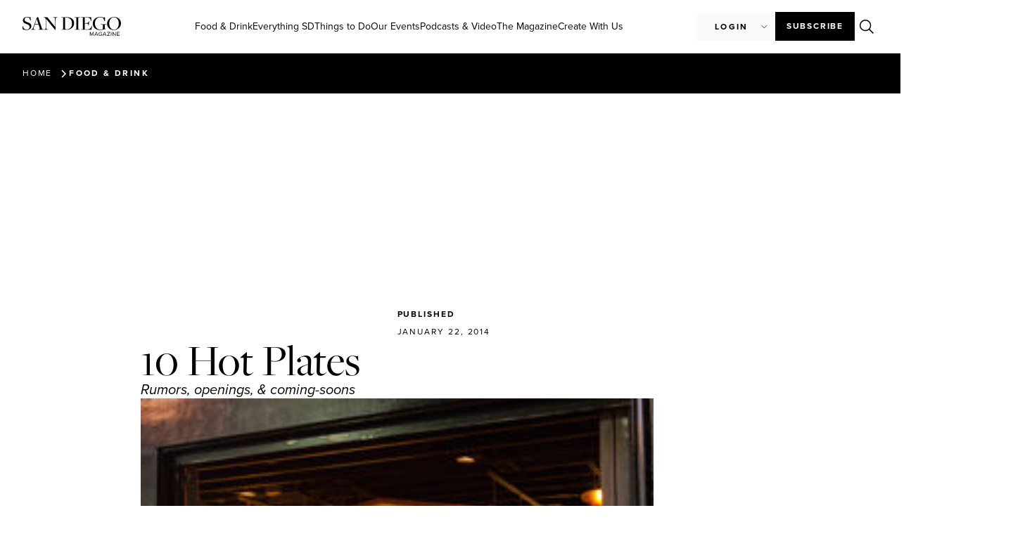

--- FILE ---
content_type: text/html; charset=UTF-8
request_url: https://sandiegomagazine.com/food-drink/10-hot-plates-37/
body_size: 33943
content:
<!doctype html>
<html lang="en-US">
<head>
	<!-- Google Tag Manager -->
	<script>(function(w,d,s,l,i){w[l]=w[l]||[];w[l].push({'gtm.start':
	new Date().getTime(),event:'gtm.js'});var f=d.getElementsByTagName(s)[0],
	j=d.createElement(s),dl=l!='dataLayer'?'&l='+l:'';j.async=true;j.src=
	'https://www.googletagmanager.com/gtm.js?id='+i+dl;f.parentNode.insertBefore(j,f);
	})(window,document,'script','dataLayer','GTM-M5H5LMHZ');</script>
	<!-- End Google Tag Manager -->

    <script async src="https://securepubads.g.doubleclick.net/tag/js/gpt.js"></script>
	<script>
	var adSlotsBuffer = [];
	var adInterstitialBuffer = [];
	</script>
	
	<meta charset="UTF-8">
	<meta name="viewport" content="width=device-width, initial-scale=1">
	<link rel="profile" href="https://gmpg.org/xfn/11">
	<meta name='robots' content='index, follow, max-image-preview:large, max-snippet:-1, max-video-preview:-1' />

	<!-- This site is optimized with the Yoast SEO plugin v26.6 - https://yoast.com/wordpress/plugins/seo/ -->
	<title>10 Hot Plates - San Diego Magazine</title>
	<link rel="canonical" href="https://sandiegomagazine.com/food-drink/10-hot-plates-37/" />
	<meta property="og:locale" content="en_US" />
	<meta property="og:type" content="article" />
	<meta property="og:title" content="10 Hot Plates - San Diego Magazine" />
	<meta property="og:description" content="Rumors, openings,  &amp; coming-soons" />
	<meta property="og:url" content="https://sandiegomagazine.com/food-drink/10-hot-plates-37/" />
	<meta property="og:site_name" content="San Diego Magazine" />
	<meta property="article:publisher" content="https://www.facebook.com/sandiegomagazine" />
	<meta property="article:published_time" content="2014-01-23T02:13:00+00:00" />
	<meta property="og:image" content="https://sandiegomagazine.com/wp-content/uploads/2023/08/c00eddebff2ce5f84a950c08bc9fff34-1.jpg" />
	<meta property="og:image:width" content="257" />
	<meta property="og:image:height" content="200" />
	<meta property="og:image:type" content="image/jpeg" />
	<meta name="author" content="San Diego Magazine" />
	<meta name="twitter:card" content="summary_large_image" />
	<meta name="twitter:creator" content="@SanDiegoMag" />
	<meta name="twitter:site" content="@SanDiegoMag" />
	<meta name="twitter:label1" content="Written by" />
	<meta name="twitter:data1" content="San Diego Magazine" />
	<meta name="twitter:label2" content="Est. reading time" />
	<meta name="twitter:data2" content="1 minute" />
	<script type="application/ld+json" class="yoast-schema-graph">{"@context":"https://schema.org","@graph":[{"@type":"Article","@id":"https://sandiegomagazine.com/food-drink/10-hot-plates-37/#article","isPartOf":{"@id":"https://sandiegomagazine.com/food-drink/10-hot-plates-37/"},"author":{"name":"San Diego Magazine","@id":"https://sandiegomagazine.com/#/schema/person/5b5556b07748856131ff711d5ea2b740"},"headline":"10 Hot Plates","datePublished":"2014-01-23T02:13:00+00:00","mainEntityOfPage":{"@id":"https://sandiegomagazine.com/food-drink/10-hot-plates-37/"},"wordCount":215,"commentCount":0,"publisher":{"@id":"https://sandiegomagazine.com/#organization"},"image":{"@id":"https://sandiegomagazine.com/food-drink/10-hot-plates-37/#primaryimage"},"thumbnailUrl":"https://sandiegomagazine.com/wp-content/uploads/2023/08/c00eddebff2ce5f84a950c08bc9fff34-1.jpg","articleSection":["Food &amp; Drink"],"inLanguage":"en-US","potentialAction":[{"@type":"CommentAction","name":"Comment","target":["https://sandiegomagazine.com/food-drink/10-hot-plates-37/#respond"]}]},{"@type":"WebPage","@id":"https://sandiegomagazine.com/food-drink/10-hot-plates-37/","url":"https://sandiegomagazine.com/food-drink/10-hot-plates-37/","name":"10 Hot Plates - San Diego Magazine","isPartOf":{"@id":"https://sandiegomagazine.com/#website"},"primaryImageOfPage":{"@id":"https://sandiegomagazine.com/food-drink/10-hot-plates-37/#primaryimage"},"image":{"@id":"https://sandiegomagazine.com/food-drink/10-hot-plates-37/#primaryimage"},"thumbnailUrl":"https://sandiegomagazine.com/wp-content/uploads/2023/08/c00eddebff2ce5f84a950c08bc9fff34-1.jpg","datePublished":"2014-01-23T02:13:00+00:00","breadcrumb":{"@id":"https://sandiegomagazine.com/food-drink/10-hot-plates-37/#breadcrumb"},"inLanguage":"en-US","potentialAction":[{"@type":"ReadAction","target":["https://sandiegomagazine.com/food-drink/10-hot-plates-37/"]}]},{"@type":"ImageObject","inLanguage":"en-US","@id":"https://sandiegomagazine.com/food-drink/10-hot-plates-37/#primaryimage","url":"https://sandiegomagazine.com/wp-content/uploads/2023/08/c00eddebff2ce5f84a950c08bc9fff34-1.jpg","contentUrl":"https://sandiegomagazine.com/wp-content/uploads/2023/08/c00eddebff2ce5f84a950c08bc9fff34-1.jpg","width":257,"height":200},{"@type":"BreadcrumbList","@id":"https://sandiegomagazine.com/food-drink/10-hot-plates-37/#breadcrumb","itemListElement":[{"@type":"ListItem","position":1,"name":"Home","item":"https://sandiegomagazine.com/"},{"@type":"ListItem","position":2,"name":"10 Hot Plates"}]},{"@type":"WebSite","@id":"https://sandiegomagazine.com/#website","url":"https://sandiegomagazine.com/","name":"San Diego Magazine","description":"","publisher":{"@id":"https://sandiegomagazine.com/#organization"},"potentialAction":[{"@type":"SearchAction","target":{"@type":"EntryPoint","urlTemplate":"https://sandiegomagazine.com/?s={search_term_string}"},"query-input":{"@type":"PropertyValueSpecification","valueRequired":true,"valueName":"search_term_string"}}],"inLanguage":"en-US"},{"@type":"Organization","@id":"https://sandiegomagazine.com/#organization","name":"San Diego Magazine","url":"https://sandiegomagazine.com/","logo":{"@type":"ImageObject","inLanguage":"en-US","@id":"https://sandiegomagazine.com/#/schema/logo/image/","url":"https://sandiegomagazine.com/wp-content/uploads/2023/08/SDM_favicon.png","contentUrl":"https://sandiegomagazine.com/wp-content/uploads/2023/08/SDM_favicon.png","width":512,"height":512,"caption":"San Diego Magazine"},"image":{"@id":"https://sandiegomagazine.com/#/schema/logo/image/"},"sameAs":["https://www.facebook.com/sandiegomagazine","https://x.com/SanDiegoMag","https://www.instagram.com/sandiegomag/","https://www.youtube.com/user/sandiegomagazine","https://vimeo.com/user167810047"]},{"@type":"Person","@id":"https://sandiegomagazine.com/#/schema/person/5b5556b07748856131ff711d5ea2b740","name":"San Diego Magazine","image":{"@type":"ImageObject","inLanguage":"en-US","@id":"https://sandiegomagazine.com/#/schema/person/image/","url":"https://secure.gravatar.com/avatar/8ce6efa8c5978531efe49107e6005ba606f98a40cd16a95b7ba85f75ccdcacb7?s=96&d=mm&r=g","contentUrl":"https://secure.gravatar.com/avatar/8ce6efa8c5978531efe49107e6005ba606f98a40cd16a95b7ba85f75ccdcacb7?s=96&d=mm&r=g","caption":"San Diego Magazine"},"url":"https://sandiegomagazine.com/author/ignacio-castillo/"}]}</script>
	<!-- / Yoast SEO plugin. -->


<link rel='dns-prefetch' href='//unpkg.com' />
<link rel="alternate" type="application/rss+xml" title="San Diego Magazine &raquo; Feed" href="https://sandiegomagazine.com/feed/" />
<link rel="alternate" type="application/rss+xml" title="San Diego Magazine &raquo; Comments Feed" href="https://sandiegomagazine.com/comments/feed/" />
<script id="wpp-js" src="https://sandiegomagazine.com/wp-content/plugins/wordpress-popular-posts/assets/js/wpp.min.js?ver=7.3.6" data-sampling="1" data-sampling-rate="100" data-api-url="https://sandiegomagazine.com/wp-json/wordpress-popular-posts" data-post-id="38000" data-token="1861b31881" data-lang="0" data-debug="0"></script>
<link rel="alternate" title="oEmbed (JSON)" type="application/json+oembed" href="https://sandiegomagazine.com/wp-json/oembed/1.0/embed?url=https%3A%2F%2Fsandiegomagazine.com%2Ffood-drink%2F10-hot-plates-37%2F" />
<link rel="alternate" title="oEmbed (XML)" type="text/xml+oembed" href="https://sandiegomagazine.com/wp-json/oembed/1.0/embed?url=https%3A%2F%2Fsandiegomagazine.com%2Ffood-drink%2F10-hot-plates-37%2F&#038;format=xml" />
<script>function cpLoadCSS(e,t,n){"use strict";var i=window.document.createElement("link"),o=t||window.document.getElementsByTagName("script")[0];return i.rel="stylesheet",i.href=e,i.media="only x",o.parentNode.insertBefore(i,o),setTimeout(function(){i.media=n||"all"}),i}</script><style>.cp-popup-container .cpro-overlay,.cp-popup-container .cp-popup-wrapper{opacity:0;visibility:hidden;display:none}</style><link rel="stylesheet" type="text/css" href="https://use.typekit.net/xjq8mgo.css">		<style id="content-control-block-styles">
			@media (max-width: 640px) {
	.cc-hide-on-mobile {
		display: none !important;
	}
}
@media (min-width: 641px) and (max-width: 920px) {
	.cc-hide-on-tablet {
		display: none !important;
	}
}
@media (min-width: 921px) and (max-width: 1440px) {
	.cc-hide-on-desktop {
		display: none !important;
	}
}		</style>
		<link rel='stylesheet' id='all-css-1758349f38159acc47376c0b65bde77a' href='https://sandiegomagazine.com/wp-content/boost-cache/static/6f692c0c62.min.css' type='text/css' media='all' />
<style id='wp-img-auto-sizes-contain-inline-css'>
img:is([sizes=auto i],[sizes^="auto," i]){contain-intrinsic-size:3000px 1500px}
/*# sourceURL=wp-img-auto-sizes-contain-inline-css */
</style>
<style id='wp-emoji-styles-inline-css'>

	img.wp-smiley, img.emoji {
		display: inline !important;
		border: none !important;
		box-shadow: none !important;
		height: 1em !important;
		width: 1em !important;
		margin: 0 0.07em !important;
		vertical-align: -0.1em !important;
		background: none !important;
		padding: 0 !important;
	}
/*# sourceURL=wp-emoji-styles-inline-css */
</style>
<style id='global-styles-inline-css'>
:root{--wp--preset--aspect-ratio--square: 1;--wp--preset--aspect-ratio--4-3: 4/3;--wp--preset--aspect-ratio--3-4: 3/4;--wp--preset--aspect-ratio--3-2: 3/2;--wp--preset--aspect-ratio--2-3: 2/3;--wp--preset--aspect-ratio--16-9: 16/9;--wp--preset--aspect-ratio--9-16: 9/16;--wp--preset--color--black: #000000;--wp--preset--color--cyan-bluish-gray: #abb8c3;--wp--preset--color--white: #ffffff;--wp--preset--color--pale-pink: #f78da7;--wp--preset--color--vivid-red: #cf2e2e;--wp--preset--color--luminous-vivid-orange: #ff6900;--wp--preset--color--luminous-vivid-amber: #fcb900;--wp--preset--color--light-green-cyan: #7bdcb5;--wp--preset--color--vivid-green-cyan: #00d084;--wp--preset--color--pale-cyan-blue: #8ed1fc;--wp--preset--color--vivid-cyan-blue: #0693e3;--wp--preset--color--vivid-purple: #9b51e0;--wp--preset--gradient--vivid-cyan-blue-to-vivid-purple: linear-gradient(135deg,rgb(6,147,227) 0%,rgb(155,81,224) 100%);--wp--preset--gradient--light-green-cyan-to-vivid-green-cyan: linear-gradient(135deg,rgb(122,220,180) 0%,rgb(0,208,130) 100%);--wp--preset--gradient--luminous-vivid-amber-to-luminous-vivid-orange: linear-gradient(135deg,rgb(252,185,0) 0%,rgb(255,105,0) 100%);--wp--preset--gradient--luminous-vivid-orange-to-vivid-red: linear-gradient(135deg,rgb(255,105,0) 0%,rgb(207,46,46) 100%);--wp--preset--gradient--very-light-gray-to-cyan-bluish-gray: linear-gradient(135deg,rgb(238,238,238) 0%,rgb(169,184,195) 100%);--wp--preset--gradient--cool-to-warm-spectrum: linear-gradient(135deg,rgb(74,234,220) 0%,rgb(151,120,209) 20%,rgb(207,42,186) 40%,rgb(238,44,130) 60%,rgb(251,105,98) 80%,rgb(254,248,76) 100%);--wp--preset--gradient--blush-light-purple: linear-gradient(135deg,rgb(255,206,236) 0%,rgb(152,150,240) 100%);--wp--preset--gradient--blush-bordeaux: linear-gradient(135deg,rgb(254,205,165) 0%,rgb(254,45,45) 50%,rgb(107,0,62) 100%);--wp--preset--gradient--luminous-dusk: linear-gradient(135deg,rgb(255,203,112) 0%,rgb(199,81,192) 50%,rgb(65,88,208) 100%);--wp--preset--gradient--pale-ocean: linear-gradient(135deg,rgb(255,245,203) 0%,rgb(182,227,212) 50%,rgb(51,167,181) 100%);--wp--preset--gradient--electric-grass: linear-gradient(135deg,rgb(202,248,128) 0%,rgb(113,206,126) 100%);--wp--preset--gradient--midnight: linear-gradient(135deg,rgb(2,3,129) 0%,rgb(40,116,252) 100%);--wp--preset--font-size--small: 13px;--wp--preset--font-size--medium: 20px;--wp--preset--font-size--large: 36px;--wp--preset--font-size--x-large: 42px;--wp--preset--spacing--20: 0.44rem;--wp--preset--spacing--30: 0.67rem;--wp--preset--spacing--40: 1rem;--wp--preset--spacing--50: 1.5rem;--wp--preset--spacing--60: 2.25rem;--wp--preset--spacing--70: 3.38rem;--wp--preset--spacing--80: 5.06rem;--wp--preset--shadow--natural: 6px 6px 9px rgba(0, 0, 0, 0.2);--wp--preset--shadow--deep: 12px 12px 50px rgba(0, 0, 0, 0.4);--wp--preset--shadow--sharp: 6px 6px 0px rgba(0, 0, 0, 0.2);--wp--preset--shadow--outlined: 6px 6px 0px -3px rgb(255, 255, 255), 6px 6px rgb(0, 0, 0);--wp--preset--shadow--crisp: 6px 6px 0px rgb(0, 0, 0);}:root { --wp--style--global--content-size: 800px;--wp--style--global--wide-size: 1200px; }:where(body) { margin: 0; }.wp-site-blocks > .alignleft { float: left; margin-right: 2em; }.wp-site-blocks > .alignright { float: right; margin-left: 2em; }.wp-site-blocks > .aligncenter { justify-content: center; margin-left: auto; margin-right: auto; }:where(.wp-site-blocks) > * { margin-block-start: 24px; margin-block-end: 0; }:where(.wp-site-blocks) > :first-child { margin-block-start: 0; }:where(.wp-site-blocks) > :last-child { margin-block-end: 0; }:root { --wp--style--block-gap: 24px; }:root :where(.is-layout-flow) > :first-child{margin-block-start: 0;}:root :where(.is-layout-flow) > :last-child{margin-block-end: 0;}:root :where(.is-layout-flow) > *{margin-block-start: 24px;margin-block-end: 0;}:root :where(.is-layout-constrained) > :first-child{margin-block-start: 0;}:root :where(.is-layout-constrained) > :last-child{margin-block-end: 0;}:root :where(.is-layout-constrained) > *{margin-block-start: 24px;margin-block-end: 0;}:root :where(.is-layout-flex){gap: 24px;}:root :where(.is-layout-grid){gap: 24px;}.is-layout-flow > .alignleft{float: left;margin-inline-start: 0;margin-inline-end: 2em;}.is-layout-flow > .alignright{float: right;margin-inline-start: 2em;margin-inline-end: 0;}.is-layout-flow > .aligncenter{margin-left: auto !important;margin-right: auto !important;}.is-layout-constrained > .alignleft{float: left;margin-inline-start: 0;margin-inline-end: 2em;}.is-layout-constrained > .alignright{float: right;margin-inline-start: 2em;margin-inline-end: 0;}.is-layout-constrained > .aligncenter{margin-left: auto !important;margin-right: auto !important;}.is-layout-constrained > :where(:not(.alignleft):not(.alignright):not(.alignfull)){max-width: var(--wp--style--global--content-size);margin-left: auto !important;margin-right: auto !important;}.is-layout-constrained > .alignwide{max-width: var(--wp--style--global--wide-size);}body .is-layout-flex{display: flex;}.is-layout-flex{flex-wrap: wrap;align-items: center;}.is-layout-flex > :is(*, div){margin: 0;}body .is-layout-grid{display: grid;}.is-layout-grid > :is(*, div){margin: 0;}body{padding-top: 0px;padding-right: 0px;padding-bottom: 0px;padding-left: 0px;}a:where(:not(.wp-element-button)){text-decoration: underline;}:root :where(.wp-element-button, .wp-block-button__link){background-color: #32373c;border-width: 0;color: #fff;font-family: inherit;font-size: inherit;font-style: inherit;font-weight: inherit;letter-spacing: inherit;line-height: inherit;padding-top: calc(0.667em + 2px);padding-right: calc(1.333em + 2px);padding-bottom: calc(0.667em + 2px);padding-left: calc(1.333em + 2px);text-decoration: none;text-transform: inherit;}.has-black-color{color: var(--wp--preset--color--black) !important;}.has-cyan-bluish-gray-color{color: var(--wp--preset--color--cyan-bluish-gray) !important;}.has-white-color{color: var(--wp--preset--color--white) !important;}.has-pale-pink-color{color: var(--wp--preset--color--pale-pink) !important;}.has-vivid-red-color{color: var(--wp--preset--color--vivid-red) !important;}.has-luminous-vivid-orange-color{color: var(--wp--preset--color--luminous-vivid-orange) !important;}.has-luminous-vivid-amber-color{color: var(--wp--preset--color--luminous-vivid-amber) !important;}.has-light-green-cyan-color{color: var(--wp--preset--color--light-green-cyan) !important;}.has-vivid-green-cyan-color{color: var(--wp--preset--color--vivid-green-cyan) !important;}.has-pale-cyan-blue-color{color: var(--wp--preset--color--pale-cyan-blue) !important;}.has-vivid-cyan-blue-color{color: var(--wp--preset--color--vivid-cyan-blue) !important;}.has-vivid-purple-color{color: var(--wp--preset--color--vivid-purple) !important;}.has-black-background-color{background-color: var(--wp--preset--color--black) !important;}.has-cyan-bluish-gray-background-color{background-color: var(--wp--preset--color--cyan-bluish-gray) !important;}.has-white-background-color{background-color: var(--wp--preset--color--white) !important;}.has-pale-pink-background-color{background-color: var(--wp--preset--color--pale-pink) !important;}.has-vivid-red-background-color{background-color: var(--wp--preset--color--vivid-red) !important;}.has-luminous-vivid-orange-background-color{background-color: var(--wp--preset--color--luminous-vivid-orange) !important;}.has-luminous-vivid-amber-background-color{background-color: var(--wp--preset--color--luminous-vivid-amber) !important;}.has-light-green-cyan-background-color{background-color: var(--wp--preset--color--light-green-cyan) !important;}.has-vivid-green-cyan-background-color{background-color: var(--wp--preset--color--vivid-green-cyan) !important;}.has-pale-cyan-blue-background-color{background-color: var(--wp--preset--color--pale-cyan-blue) !important;}.has-vivid-cyan-blue-background-color{background-color: var(--wp--preset--color--vivid-cyan-blue) !important;}.has-vivid-purple-background-color{background-color: var(--wp--preset--color--vivid-purple) !important;}.has-black-border-color{border-color: var(--wp--preset--color--black) !important;}.has-cyan-bluish-gray-border-color{border-color: var(--wp--preset--color--cyan-bluish-gray) !important;}.has-white-border-color{border-color: var(--wp--preset--color--white) !important;}.has-pale-pink-border-color{border-color: var(--wp--preset--color--pale-pink) !important;}.has-vivid-red-border-color{border-color: var(--wp--preset--color--vivid-red) !important;}.has-luminous-vivid-orange-border-color{border-color: var(--wp--preset--color--luminous-vivid-orange) !important;}.has-luminous-vivid-amber-border-color{border-color: var(--wp--preset--color--luminous-vivid-amber) !important;}.has-light-green-cyan-border-color{border-color: var(--wp--preset--color--light-green-cyan) !important;}.has-vivid-green-cyan-border-color{border-color: var(--wp--preset--color--vivid-green-cyan) !important;}.has-pale-cyan-blue-border-color{border-color: var(--wp--preset--color--pale-cyan-blue) !important;}.has-vivid-cyan-blue-border-color{border-color: var(--wp--preset--color--vivid-cyan-blue) !important;}.has-vivid-purple-border-color{border-color: var(--wp--preset--color--vivid-purple) !important;}.has-vivid-cyan-blue-to-vivid-purple-gradient-background{background: var(--wp--preset--gradient--vivid-cyan-blue-to-vivid-purple) !important;}.has-light-green-cyan-to-vivid-green-cyan-gradient-background{background: var(--wp--preset--gradient--light-green-cyan-to-vivid-green-cyan) !important;}.has-luminous-vivid-amber-to-luminous-vivid-orange-gradient-background{background: var(--wp--preset--gradient--luminous-vivid-amber-to-luminous-vivid-orange) !important;}.has-luminous-vivid-orange-to-vivid-red-gradient-background{background: var(--wp--preset--gradient--luminous-vivid-orange-to-vivid-red) !important;}.has-very-light-gray-to-cyan-bluish-gray-gradient-background{background: var(--wp--preset--gradient--very-light-gray-to-cyan-bluish-gray) !important;}.has-cool-to-warm-spectrum-gradient-background{background: var(--wp--preset--gradient--cool-to-warm-spectrum) !important;}.has-blush-light-purple-gradient-background{background: var(--wp--preset--gradient--blush-light-purple) !important;}.has-blush-bordeaux-gradient-background{background: var(--wp--preset--gradient--blush-bordeaux) !important;}.has-luminous-dusk-gradient-background{background: var(--wp--preset--gradient--luminous-dusk) !important;}.has-pale-ocean-gradient-background{background: var(--wp--preset--gradient--pale-ocean) !important;}.has-electric-grass-gradient-background{background: var(--wp--preset--gradient--electric-grass) !important;}.has-midnight-gradient-background{background: var(--wp--preset--gradient--midnight) !important;}.has-small-font-size{font-size: var(--wp--preset--font-size--small) !important;}.has-medium-font-size{font-size: var(--wp--preset--font-size--medium) !important;}.has-large-font-size{font-size: var(--wp--preset--font-size--large) !important;}.has-x-large-font-size{font-size: var(--wp--preset--font-size--x-large) !important;}
:root :where(.wp-block-pullquote){font-size: 1.5em;line-height: 1.6;}
/*# sourceURL=global-styles-inline-css */
</style>
<link rel='stylesheet' id='leaflet_map_widget_style-css' href='https://unpkg.com/leaflet@1.9.4/dist/leaflet.css?ver=2026013006' media='all' integrity='sha256-p4NxAoJBhIIN+hmNHrzRCf9tD/miZyoHS5obTRR9BMY=' crossorigin='' />
<script src="https://sandiegomagazine.com/wp-includes/js/dist/hooks.min.js?ver=2026013006" id="wp-hooks-js"></script>
<script src="https://sandiegomagazine.com/wp-includes/js/dist/i18n.min.js?ver=2026013006" id="wp-i18n-js"></script>
<script id="wp-i18n-js-after">
wp.i18n.setLocaleData( { 'text direction\u0004ltr': [ 'ltr' ] } );
//# sourceURL=wp-i18n-js-after
</script>
<script id="mwl-build-js-js-extra">
var mwl_settings = {"api_url":"https://sandiegomagazine.com/wp-json/meow-lightbox/v1/","rest_nonce":"1861b31881","plugin_url":"https://sandiegomagazine.com/wp-content/plugins/meow-lightbox/app/","version":"1766496491","settings":{"rtf_slider_fix":false,"engine":"default","backdrop_opacity":"90","theme":"dark","flat_orientation":"below","orientation":"auto","selector":".entry-content, .gallery, .mgl-gallery, .wp-block-gallery,  .wp-block-image","selector_ahead":false,"deep_linking":false,"deep_linking_slug":"mwl","rendering_delay":300,"include_orphans":false,"js_logs":false,"social_sharing":false,"social_sharing_facebook":true,"social_sharing_twitter":true,"social_sharing_pinterest":true,"separate_galleries":false,"disable_arrows_on_mobile":false,"animation_toggle":"none","animation_speed":"normal","low_res_placeholder":false,"wordpress_big_image":false,"right_click_protection":true,"magnification":true,"full_screen":true,"anti_selector":".blog, .archive, .emoji, .attachment-post-image, .no-lightbox","preloading":false,"download_link":false,"caption_source":"caption","caption_ellipsis":true,"exif":{"title":false,"caption":true,"camera":false,"lens":false,"date":false,"date_timezone":false,"shutter_speed":false,"aperture":false,"focal_length":false,"iso":false,"keywords":false,"metadata_toggle":false},"slideshow":{"enabled":false,"timer":3000},"map":{"enabled":false}}};
//# sourceURL=mwl-build-js-js-extra
</script>
<script src="https://sandiegomagazine.com/wp-content/plugins/meow-lightbox/app/lightbox.js?ver=2026013006" id="mwl-build-js-js"></script>
<script src="https://sandiegomagazine.com/wp-includes/js/jquery/jquery.min.js?ver=2026013006" id="jquery-core-js"></script>
<script src="https://sandiegomagazine.com/wp-includes/js/jquery/jquery-migrate.min.js?ver=2026013006" id="jquery-migrate-js"></script>
<script src="https://sandiegomagazine.com/wp-content/cache/cache-sdm-searchbar.js?ver=2026013006" id="sdm_searchbar_cache-js"></script>
<script src="https://sandiegomagazine.com/wp-content/plugins/sdm-custom-plugin/scripts/searchBar.js?ver=2026013006" id="sdm_searchbar_script-js"></script>
<script src="https://unpkg.com/leaflet@1.9.4/dist/leaflet.js?ver=2026013006" id="leaflet_map_widget_script-js" integrity="sha256-20nQCchB9co0qIjJZRGuk2/Z9VM+kNiyxNV1lvTlZBo=" crossorigin=""></script>
<script src="https://sandiegomagazine.com/wp-content/plugins/sdm-custom-plugin/scripts/listicleMap.js?ver=2026013006" id="sdm_listicle_script-js"></script>
<script id="sdm_loadmore-js-extra">
var the_ajax_script = {"ajaxurl":"https://sandiegomagazine.com/wp-admin/admin-ajax.php"};
//# sourceURL=sdm_loadmore-js-extra
</script>
<script src="https://sandiegomagazine.com/wp-content/plugins/sdm-custom-plugin/scripts/loadMore.js?ver=2026013006" id="sdm_loadmore-js"></script>
<script src="https://sandiegomagazine.com/wp-content/plugins/elementor/assets/lib/font-awesome/js/v4-shims.min.js?ver=2026013006" id="font-awesome-4-shim-js"></script>
<script src="https://sandiegomagazine.com/wp-content/plugins/ultimate-member/assets/js/um-gdpr.min.js?ver=2026013006" id="um-gdpr-js"></script>
<link rel="https://api.w.org/" href="https://sandiegomagazine.com/wp-json/" /><link rel="alternate" title="JSON" type="application/json" href="https://sandiegomagazine.com/wp-json/wp/v2/posts/38000" /><link rel="EditURI" type="application/rsd+xml" title="RSD" href="https://sandiegomagazine.com/xmlrpc.php?rsd" />
<meta name="generator" content="WordPress 6.9" />
<link rel='shortlink' href='https://sandiegomagazine.com/?p=38000' />
            <style id="wpp-loading-animation-styles">@-webkit-keyframes bgslide{from{background-position-x:0}to{background-position-x:-200%}}@keyframes bgslide{from{background-position-x:0}to{background-position-x:-200%}}.wpp-widget-block-placeholder,.wpp-shortcode-placeholder{margin:0 auto;width:60px;height:3px;background:#dd3737;background:linear-gradient(90deg,#dd3737 0%,#571313 10%,#dd3737 100%);background-size:200% auto;border-radius:3px;-webkit-animation:bgslide 1s infinite linear;animation:bgslide 1s infinite linear}</style>
            <meta name="description" content="Rumors, openings,   &amp; coming-soons">
<meta name="generator" content="Elementor 3.34.0; features: additional_custom_breakpoints; settings: css_print_method-external, google_font-disabled, font_display-swap">
<script async src="https://securepubads.g.doubleclick.net/tag/js/gpt.js"></script>
<script>
  window.googletag = window.googletag || {cmd: []};
  googletag.cmd.push(function() {
    googletag.defineSlot('/1050720/sdm-adventive-adhesion', [2, 1], 'div-gpt-ad-1726262539482-0').addService(googletag.pubads());
    googletag.pubads().enableSingleRequest();
    googletag.enableServices();
  });
</script>
<script>
    (function(e,t,o,n,p,r,i){e.visitorGlobalObjectAlias=n;e[e.visitorGlobalObjectAlias]=e[e.visitorGlobalObjectAlias]||function(){(e[e.visitorGlobalObjectAlias].q=e[e.visitorGlobalObjectAlias].q||[]).push(arguments)};e[e.visitorGlobalObjectAlias].l=(new Date).getTime();r=t.createElement("script");r.src=o;r.async=true;i=t.getElementsByTagName("script")[0];i.parentNode.insertBefore(r,i)})(window,document,"https://diffuser-cdn.app-us1.com/diffuser/diffuser.js","vgo");
    vgo('setAccount', '478911887');
    vgo('setTrackByDefault', true);

    vgo('process');
</script>
			<style>
				.e-con.e-parent:nth-of-type(n+4):not(.e-lazyloaded):not(.e-no-lazyload),
				.e-con.e-parent:nth-of-type(n+4):not(.e-lazyloaded):not(.e-no-lazyload) * {
					background-image: none !important;
				}
				@media screen and (max-height: 1024px) {
					.e-con.e-parent:nth-of-type(n+3):not(.e-lazyloaded):not(.e-no-lazyload),
					.e-con.e-parent:nth-of-type(n+3):not(.e-lazyloaded):not(.e-no-lazyload) * {
						background-image: none !important;
					}
				}
				@media screen and (max-height: 640px) {
					.e-con.e-parent:nth-of-type(n+2):not(.e-lazyloaded):not(.e-no-lazyload),
					.e-con.e-parent:nth-of-type(n+2):not(.e-lazyloaded):not(.e-no-lazyload) * {
						background-image: none !important;
					}
				}
			</style>
			<link rel="icon" href="https://sandiegomagazine.com/wp-content/uploads/2023/06/SDM_favicon-100x100.png" sizes="32x32" />
<link rel="icon" href="https://sandiegomagazine.com/wp-content/uploads/2023/06/SDM_favicon-300x300.png" sizes="192x192" />
<link rel="apple-touch-icon" href="https://sandiegomagazine.com/wp-content/uploads/2023/06/SDM_favicon-300x300.png" />
<meta name="msapplication-TileImage" content="https://sandiegomagazine.com/wp-content/uploads/2023/06/SDM_favicon-300x300.png" />

		<script type="text/javascript" src="//embeds.iubenda.com/widgets/4c28cf0f-e699-4fbc-9a95-53d3a1e093a7.js"></script>
</head>
<body class="wp-singular post-template-default single single-post postid-38000 single-format-standard wp-custom-logo wp-embed-responsive wp-theme-hello-elementor wp-child-theme-hello-theme-child-master hello-elementor-default elementor-default elementor-template-full-width elementor-kit-5 elementor-page-190 elementor-page-567 elementor-page-23748 elementor-page-43968 elementor-page-44005 elementor-page-44071 elementor-page-44120 elementor-page-44281">
	
	<!-- Google Tag Manager (noscript) -->
	<noscript><iframe src="https://www.googletagmanager.com/ns.html?id=GTM-M5H5LMHZ"
	height="0" width="0" style="display:none;visibility:hidden"></iframe></noscript>
	<!-- End Google Tag Manager (noscript) -->



<a class="skip-link screen-reader-text" href="#content">Skip to content</a>

		<header data-elementor-type="header" data-elementor-id="12" class="elementor elementor-12 elementor-location-header" data-elementor-post-type="elementor_library">
			<div class="elementor-element elementor-element-366c0d3e e-con-full e-flex e-con e-parent" data-id="366c0d3e" data-element_type="container">
				<div class="elementor-element elementor-element-5d71380 elementor-hidden-tablet elementor-hidden-mobile elementor-widget elementor-widget-sdm_desktop_menu" data-id="5d71380" data-element_type="widget" data-widget_type="sdm_desktop_menu.default">
				<div class="elementor-widget-container">
					<div id="desktop-menu"> <div id="desktop-menu-top"> <a id="logo-container" href="https://sandiegomagazine.com"><img src="/wp-content/plugins/sdm-custom-plugin/assets/logos/sdm-black-logo-mag-header.svg" alt="San Diego Magazine Logo" id="desktop-menu-logo" /></a> <div id="menu-links-list"> <a href="https://sandiegomagazine.com/category/food-drink/" category="1359"  class="category-link" >Food &amp; Drink</a> <a href="https://sandiegomagazine.com/category/everything-sd/" category="43868"  class="category-link" >Everything SD</a> <a href="https://sandiegomagazine.com/category/things-to-do/" category="1379"  class="category-link" >Things to Do</a> <a href="https://sandiegomagazine.com/magazine-events/" category="56549"  class="category-link" >Our Events</a> <a href="https://sandiegomagazine.com/category/listen/" category="59635"  class="category-link" >Podcasts & Video</a> <a href="https://sandiegomagazine.com/category/features/" category="1392"  class="category-link" >The Magazine</a> <a href="https://www.herewearestudios.com/" category="117923"  class="direct-link" target="_blank" >Create With Us</a> </div> <div id="user-buttons-search-list"> <div id="user-buttons"> <div id="login_dropdown_desktop"><span>Login</span></div> </div><div class="closed" id="login_menu_desktop"><a href="https://mysandiegomagazine.darwin.cx/userLogin" class="user-dropdown-menu-item">Subscribers</a><a href="/login">Submit event</a></div> <a href="https://sandiegomagazine.secure.darwin.cx/J3WEB23S" target="_blank" class="primary-button">Subscribe</a> <div id="menu-desktop-search-icon" class="searchbar-icon"></div> </div></div><div id="desktop-fold-menu" class="closed"> <div class="category-menu-links-preview" category="1359"><div class="title-subcategory-links"><a class="category-title" href="https://sandiegomagazine.com/category/food-drink/">Food &amp; Drink</a><div class="subcategory-list"> <a href="https://sandiegomagazine.com/food-drink/best-restaurants-san-diego-2025/" class="subcategory-link">Best Restaurants 2025</a> <a href="https://bosdvote.sdmag.com" class="subcategory-link">Vote: Best of San Diego 2026 Ballot</a> <a href="https://sandiegomagazine.com/category/reviews/" class="subcategory-link">Reviews</a> <a href="https://sandiegomagazine.com/category/food-drink/food-news/" class="subcategory-link">Food News</a> <a href="https://sandiegomagazine.com/category/food-drink/openings/" class="subcategory-link">Openings</a> <a href="https://sandiegomagazine.com/category/podcasts-video/happy-half-hour/" class="subcategory-link">Happy Half Hour</a> <a href="https://sandiegomagazine.com/category/food-drink/staff-picks/" class="subcategory-link">Staff Picks</a> <a href="https://connect.sandiegomagazine.com/maindish" class="subcategory-link">Main Dish (Newsletter)</a> </div></div><div class="last-posts-container"> <p class="tagline">Featured articles</p> <div class="post-preview-container"><div class="post-card" index="0" onclick="location.href='https://sandiegomagazine.com/food-drink/modern-italian-eatery-sono-coming-to-north-park/';"> <div class="post-image"> <img src="https://sandiegomagazine.com/wp-content/uploads/2026/01/sono-restaurant-san-diego-1024x683.jpg.webp" alt="Modern Italian Eatery Sono Coming to North Park"/> </div> <div class="post-preview-text-container"> <div class="post-tag-and-title"> <p class="category-tag">Food &amp; Drink</p> <h3>Modern Italian Eatery Sono Coming t...</h3> </div> <a href="https://sandiegomagazine.com/food-drink/modern-italian-eatery-sono-coming-to-north-park/" class="read-article-cta">Read article</a> </div> </div><div class="post-card" index="1" onclick="location.href='https://sandiegomagazine.com/food-drink/katsuya-launches-spinoff-in-la-jolla/';"> <div class="post-image"> <img src="https://sandiegomagazine.com/wp-content/uploads/2026/01/katsuya-ko-san-diego-1024x683.jpg.webp" alt="Katsuya Ko Opens in La Jolla as a New, More Casual Spinoff"/> </div> <div class="post-preview-text-container"> <div class="post-tag-and-title"> <p class="category-tag">Food News</p> <h3>Katsuya Ko Opens in La Jolla as a N...</h3> </div> <a href="https://sandiegomagazine.com/food-drink/katsuya-launches-spinoff-in-la-jolla/" class="read-article-cta">Read article</a> </div> </div><div class="post-card" index="2" onclick="location.href='https://sandiegomagazine.com/food-drink/chef-drew-deckman-finds-his-groove/';"> <div class="post-image"> <img src="https://sandiegomagazine.com/wp-content/uploads/2026/01/deckmans-north-food-1024x683.jpg.webp" alt="Chef Drew Deckman is Back"/> </div> <div class="post-preview-text-container"> <div class="post-tag-and-title"> <p class="category-tag">Food &amp; Drink</p> <h3>Chef Drew Deckman is Back</h3> </div> <a href="https://sandiegomagazine.com/food-drink/chef-drew-deckman-finds-his-groove/" class="read-article-cta">Read article</a> </div> </div></div> <div class="scroller-dots-container">
                <div class="scroller-dots">
                  <div index="0" category="1359" class="scroller-dot active"></div>
                  <div index="1" class="scroller-dot inactive" category="1359"></div>
                  <div index="2" class="scroller-dot inactive" category="1359"></div>
                </div>
              </div>
            </div>
          </div> <div class="category-menu-links-preview" category="43868"><div class="title-subcategory-links"><a class="category-title" href="https://sandiegomagazine.com/category/everything-sd/">Everything SD</a><div class="subcategory-list"> <a href="https://sandiegomagazine.com/category/everything-sd/arts-culture/" class="subcategory-link">Arts &amp; Culture</a> <a href="https://sandiegomagazine.com/category/everything-sd/living-design/" class="subcategory-link">Living &amp; Design</a> <a href="https://sandiegomagazine.com/category/everything-sd/health-fitness/" class="subcategory-link">Health &amp; Fitness</a> <a href="https://sandiegomagazine.com/category/sports/" class="subcategory-link">Sports</a> <a href="https://sandiegomagazine.com/category/everything-sd/love-dating/" class="subcategory-link">Love &amp; Dating</a> <a href="https://sandiegomagazine.com/category/charitable-sd/" class="subcategory-link">Charitable SD</a> <a href="https://sandiegomagazine.com/category/guides/" class="subcategory-link">Guides</a> <a href="https://sandiegomagazine.com/category/partner-content/" class="subcategory-link">Partner Content</a> <a href="https://connect.sandiegomagazine.com/newsletter" class="subcategory-link">Best of San Diego (Newsletter)</a> <a href="https://bosdvote.sdmag.com" class="subcategory-link">Vote: Best of San Diego 2026 Ballot</a> </div></div><div class="last-posts-container"> <p class="tagline">Featured articles</p> <div class="post-preview-container"><div class="post-card" index="0" onclick="location.href='https://sandiegomagazine.com/things-to-do/things-to-do-in-san-diego-jan-29-feb-1/';"> <div class="post-image"> <img src="https://sandiegomagazine.com/wp-content/uploads/2026/01/powerful-1024x548.jpg.webp" alt="17 Things to Do in San Diego This Weekend: Jan 29–Feb 1"/> </div> <div class="post-preview-text-container"> <div class="post-tag-and-title"> <p class="category-tag">Things to Do</p> <h3>17 Things to Do in San Diego This W...</h3> </div> <a href="https://sandiegomagazine.com/things-to-do/things-to-do-in-san-diego-jan-29-feb-1/" class="read-article-cta">Read article</a> </div> </div><div class="post-card" index="1" onclick="location.href='https://sandiegomagazine.com/things-to-do/the-best-things-to-do-in-san-diego-february-2026/';"> <div class="post-image"> <img src="https://sandiegomagazine.com/wp-content/uploads/2026/01/beetlejuice-1024x683.jpg.webp" alt="The Best Things to Do in San Diego: February 2026"/> </div> <div class="post-preview-text-container"> <div class="post-tag-and-title"> <p class="category-tag">Things to Do</p> <h3>The Best Things to Do in San Diego:...</h3> </div> <a href="https://sandiegomagazine.com/things-to-do/the-best-things-to-do-in-san-diego-february-2026/" class="read-article-cta">Read article</a> </div> </div><div class="post-card" index="2" onclick="location.href='https://sandiegomagazine.com/features/escondidos-luke-mizel-plans-a-last-all-in-season/';"> <div class="post-image"> <img src="https://sandiegomagazine.com/wp-content/uploads/2026/01/Luke-x-STEEZ-1024x683.jpg.webp" alt="Escondido’s Rising Parkour Star Plans a Last All-In Season"/> </div> <div class="post-preview-text-container"> <div class="post-tag-and-title"> <p class="category-tag">Features</p> <h3>Escondido’s Rising Parkour Star P...</h3> </div> <a href="https://sandiegomagazine.com/features/escondidos-luke-mizel-plans-a-last-all-in-season/" class="read-article-cta">Read article</a> </div> </div></div> <div class="scroller-dots-container">
                <div class="scroller-dots">
                  <div index="0" category="43868" class="scroller-dot active"></div>
                  <div index="1" class="scroller-dot inactive" category="43868"></div>
                  <div index="2" class="scroller-dot inactive" category="43868"></div>
                </div>
              </div>
            </div>
          </div> <div class="category-menu-links-preview" category="1379"><div class="title-subcategory-links"><a class="category-title" href="https://sandiegomagazine.com/category/things-to-do/">Things to Do</a><div class="subcategory-list"> <a href="https://sandiegomagazine.com/category/things-to-do/travel/" class="subcategory-link">Travel</a> <a href="https://sandiegomagazine.com/category/things-to-do/theatre/" class="subcategory-link">Theatre</a> <a href="https://sandiegomagazine.com/category/things-to-do/music/" class="subcategory-link">Music</a> <a href="https://sandiegomagazine.com/category/things-to-do/hiking/" class="subcategory-link">Hiking</a> <a href="https://sandiegomagazine.com/community-events/" class="subcategory-link">Calendar Listings</a> <a href="https://sandiegomagazine.com/san-diego-magazine-insider-sign-up/" class="subcategory-link">San Diego Mag Insiders</a> </div></div><div class="last-posts-container"> <p class="tagline">Featured articles</p> <div class="post-preview-container"><div class="post-card" index="0" onclick="location.href='https://sandiegomagazine.com/things-to-do/travel/chasing-spiritual-enlightenment-in-sedona/';"> <div class="post-image"> <img src="https://sandiegomagazine.com/wp-content/uploads/2026/01/sedona-arizona-san-diego-mag-1024x683.jpg.webp" alt="Chasing Spiritual Enlightenment in Sedona"/> </div> <div class="post-preview-text-container"> <div class="post-tag-and-title"> <p class="category-tag">Things to Do</p> <h3>Chasing Spiritual Enlightenment in ...</h3> </div> <a href="https://sandiegomagazine.com/things-to-do/travel/chasing-spiritual-enlightenment-in-sedona/" class="read-article-cta">Read article</a> </div> </div><div class="post-card" index="1" onclick="location.href='https://sandiegomagazine.com/things-to-do/things-to-do-in-san-diego-jan-29-feb-1/';"> <div class="post-image"> <img src="https://sandiegomagazine.com/wp-content/uploads/2026/01/powerful-1024x548.jpg.webp" alt="17 Things to Do in San Diego This Weekend: Jan 29–Feb 1"/> </div> <div class="post-preview-text-container"> <div class="post-tag-and-title"> <p class="category-tag">Things to Do</p> <h3>17 Things to Do in San Diego This W...</h3> </div> <a href="https://sandiegomagazine.com/things-to-do/things-to-do-in-san-diego-jan-29-feb-1/" class="read-article-cta">Read article</a> </div> </div><div class="post-card" index="2" onclick="location.href='https://sandiegomagazine.com/things-to-do/the-best-things-to-do-in-san-diego-february-2026/';"> <div class="post-image"> <img src="https://sandiegomagazine.com/wp-content/uploads/2026/01/beetlejuice-1024x683.jpg.webp" alt="The Best Things to Do in San Diego: February 2026"/> </div> <div class="post-preview-text-container"> <div class="post-tag-and-title"> <p class="category-tag">Things to Do</p> <h3>The Best Things to Do in San Diego:...</h3> </div> <a href="https://sandiegomagazine.com/things-to-do/the-best-things-to-do-in-san-diego-february-2026/" class="read-article-cta">Read article</a> </div> </div></div> <div class="scroller-dots-container">
                <div class="scroller-dots">
                  <div index="0" category="1379" class="scroller-dot active"></div>
                  <div index="1" class="scroller-dot inactive" category="1379"></div>
                  <div index="2" class="scroller-dot inactive" category="1379"></div>
                </div>
              </div>
            </div>
          </div> <div class="category-menu-links-preview" category="56549"><div class="title-subcategory-links"><a class="category-title" href="https://sandiegomagazine.com/magazine-events/">Our Events</a><div class="subcategory-list"> <a href="https://sandiegomagazine.com/magazine-events/" class="subcategory-link">Upcoming Events</a> <a href="/magazine-events/#past-events" class="subcategory-link">Past Events</a> </div></div><div class="last-posts-container"> <p class="tagline">What's next</p> <div class="post-preview-container"><div class="post-card" index="0" onclick="location.href='https://sandiegomagazine.com/magazine-event/home-design-awards-2026/';"> <div class="post-image"> <img src="https://sandiegomagazine.com/wp-content/uploads/2024/12/HOMEDESIGN-1024x676.png" alt="Home + Design Awards 2026"/> </div> <div class="post-preview-text-container"> <div class="post-tag-and-title"> <p class="category-tag">March 31, 2026</p> <h3>Home + Design Awards 2026</h3> </div> <a href="https://sandiegomagazine.com/magazine-event/home-design-awards-2026/" class="read-article-cta">See more</a> </div> </div><div class="post-card" index="1" onclick="location.href='https://sandiegomagazine.com/magazine-event/brunch-bash-2026/';"> <div class="post-image"> <img src="https://sandiegomagazine.com/wp-content/uploads/2026/01/BB-2026_WEB_Eventbrite-1024x512.png" alt="Brunch Bash 2026"/> </div> <div class="post-preview-text-container"> <div class="post-tag-and-title"> <p class="category-tag">April 12, 2026</p> <h3>Brunch Bash 2026</h3> </div> <a href="https://sandiegomagazine.com/magazine-event/brunch-bash-2026/" class="read-article-cta">See more</a> </div> </div></div> <div class="scroller-dots-container">
                <div class="scroller-dots">
                  <div index="0" category="56549" class="scroller-dot active"></div>
                  <div index="1" class="scroller-dot inactive" category="56549"></div>
                  <div index="2" class="scroller-dot inactive" category="56549"></div>
                </div>
              </div>
            </div>
          </div> <div class="category-menu-links-preview" category="59635"><div class="title-subcategory-links"><a class="category-title" href="https://sandiegomagazine.com/category/listen/">Podcasts & Video</a><div class="subcategory-list"> <a href="https://sandiegomagazine.com/listen/happy-half-hour-podcast/" class="subcategory-link">Happy Half Hour Podcast</a> <a href="https://sandiegomagazine.com/listen/the-plant-lady/" class="subcategory-link">The Plant Lady</a> <a href="https://sandiegomagazine.com/listen/not-a-parenting-podcast/" class="subcategory-link">Not a Parenting Podcast</a> <a href="https://sandiegomagazine.com/category/watch/" class="subcategory-link">Video</a> </div></div><div class="last-posts-container"> <p class="tagline">Featured articles</p> <div class="post-preview-container"><div class="post-card" index="0" onclick="location.href='https://sandiegomagazine.com/listen/happy-half-hour-podcast/why-san-diegos-neighborhood-bars-still-matter/';"> <div class="post-image"> <img src="https://sandiegomagazine.com/wp-content/uploads/2026/01/the-shanty-san-diego.jpg.webp" alt="Why San Diego’s Neighborhood Bars Still Matter"/> </div> <div class="post-preview-text-container"> <div class="post-tag-and-title"> <p class="category-tag">podcast-ep</p> <h3>Why San Diego’s Neighborhood Bars...</h3> </div> <a href="https://sandiegomagazine.com/listen/happy-half-hour-podcast/why-san-diegos-neighborhood-bars-still-matter/" class="read-article-cta">Read article</a> </div> </div><div class="post-card" index="1" onclick="location.href='https://sandiegomagazine.com/watch/sdms-guide-to-san-diego-food/san-diego-food-drink-ciccia-osteria/';"> <div class="post-image"> <img src="https://sandiegomagazine.com/wp-content/uploads/2026/01/Screenshot-2026-01-26-at-5.10.58-PM-1024x567.png" alt="SDM Guide to San Diego Food + Drink: Ciccia Osteria"/> </div> <div class="post-preview-text-container"> <div class="post-tag-and-title"> <p class="category-tag">video</p> <h3>SDM Guide to San Diego Food + Drink...</h3> </div> <a href="https://sandiegomagazine.com/watch/sdms-guide-to-san-diego-food/san-diego-food-drink-ciccia-osteria/" class="read-article-cta">Read article</a> </div> </div><div class="post-card" index="2" onclick="location.href='https://sandiegomagazine.com/listen/happy-half-hour-podcast/one-of-little-italys-top-chefs-returns/';"> <div class="post-image"> <img src="https://sandiegomagazine.com/wp-content/uploads/2026/01/ironside-1024x762.jpg.webp" alt="One of Little Italy’s Top Chefs Returns"/> </div> <div class="post-preview-text-container"> <div class="post-tag-and-title"> <p class="category-tag">podcast-ep</p> <h3>One of Little Italy’s Top Chefs R...</h3> </div> <a href="https://sandiegomagazine.com/listen/happy-half-hour-podcast/one-of-little-italys-top-chefs-returns/" class="read-article-cta">Read article</a> </div> </div></div> <div class="scroller-dots-container">
                <div class="scroller-dots">
                  <div index="0" category="59635" class="scroller-dot active"></div>
                  <div index="1" class="scroller-dot inactive" category="59635"></div>
                  <div index="2" class="scroller-dot inactive" category="59635"></div>
                </div>
              </div>
            </div>
          </div> <div class="category-menu-links-preview" category="1392"><div class="title-subcategory-links"><a class="category-title" href="https://sandiegomagazine.com/category/features/">The Magazine</a><div class="subcategory-list"> <a href="https://sandiegomagazine.com/category/features/" class="subcategory-link">Features</a> <a href="/the-magazine" class="subcategory-link">About Us</a> <a href="https://sandiegomagazine.secure.darwin.cx/J3WEB23S" class="subcategory-link">Subscribe</a> <a href="https://sandiegomagazine.ac-page.com/advertise" class="subcategory-link">Advertise</a> <a href="https://sandiegomagazine.com/the-magazine/careers/" class="subcategory-link">Careers</a> <a href="https://sandiegomagazine.secure.darwin.cx/J3WEB23S" class="subcategory-link">Give a Gift</a> <a href="https://mysandiegomagazine.darwin.cx/userLogin" class="subcategory-link">Subscriber Services</a> <a href="https://newskeepsake.com/pages/san-diego-magazine" class="subcategory-link">The Plaque Store</a> </div></div><div class="last-posts-container"> <p class="tagline">Featured articles</p> <div class="post-preview-container"><div class="post-card" index="0" onclick="location.href='https://sandiegomagazine.com/features/editors-note-the-desert-in-bloom-february-2026/';"> <div class="post-image"> <img src="https://sandiegomagazine.com/wp-content/uploads/2026/01/palm-springs-1024x683.jpg.webp" alt="Editor's Note: The Desert in Bloom, February 2026"/> </div> <div class="post-preview-text-container"> <div class="post-tag-and-title"> <p class="category-tag">Features</p> <h3>Editor&#039;s Note: The Desert in Bloom,...</h3> </div> <a href="https://sandiegomagazine.com/features/editors-note-the-desert-in-bloom-february-2026/" class="read-article-cta">Read article</a> </div> </div><div class="post-card" index="1" onclick="location.href='https://sandiegomagazine.com/features/escondidos-luke-mizel-plans-a-last-all-in-season/';"> <div class="post-image"> <img src="https://sandiegomagazine.com/wp-content/uploads/2026/01/Luke-x-STEEZ-1024x683.jpg.webp" alt="Escondido’s Rising Parkour Star Plans a Last All-In Season"/> </div> <div class="post-preview-text-container"> <div class="post-tag-and-title"> <p class="category-tag">Features</p> <h3>Escondido’s Rising Parkour Star P...</h3> </div> <a href="https://sandiegomagazine.com/features/escondidos-luke-mizel-plans-a-last-all-in-season/" class="read-article-cta">Read article</a> </div> </div><div class="post-card" index="2" onclick="location.href='https://sandiegomagazine.com/everything-sd/arts-culture/the-night-agents-matthew-quirk-on-his-unlikely-path/';"> <div class="post-image"> <img src="https://sandiegomagazine.com/wp-content/uploads/2026/01/matthew-quirk-1024x683.jpg.webp" alt="Matthew Quirk’s Unlikely Path From Journalist to Netflix Hitmaker"/> </div> <div class="post-preview-text-container"> <div class="post-tag-and-title"> <p class="category-tag">Features</p> <h3>Matthew Quirk’s Unlikely Path Fro...</h3> </div> <a href="https://sandiegomagazine.com/everything-sd/arts-culture/the-night-agents-matthew-quirk-on-his-unlikely-path/" class="read-article-cta">Read article</a> </div> </div></div> <div class="scroller-dots-container">
                <div class="scroller-dots">
                  <div index="0" category="1392" class="scroller-dot active"></div>
                  <div index="1" class="scroller-dot inactive" category="1392"></div>
                  <div index="2" class="scroller-dot inactive" category="1392"></div>
                </div>
              </div>
            </div>
          </div> <div class="category-menu-links-preview" category="117923"><div class="title-subcategory-links"><a class="category-title" href="https://www.herewearestudios.com/">Create With Us</a><div class="subcategory-list"> </div></div><div class="last-posts-container"> <p class="tagline">Featured articles</p> <div class="post-preview-container"> <div class="post-card" index="0"> <div class="post-image"> <img src="https://sandiegomagazine.com/wp-content/uploads/2026/01/sedona-arizona-san-diego-mag-1024x683.jpg.webp" alt="Chasing Spiritual Enlightenment in Sedona"/> </div> <div class="post-preview-text-container"> <div class="post-tag-and-title"> <p class="category-tag">Things to Do</p> <h3>Chasing Spiritual Enlightenment in ...</h3> </div> <a href="https://sandiegomagazine.com/things-to-do/travel/chasing-spiritual-enlightenment-in-sedona/" class="read-article-cta">Read article</a> </div> </div> <div class="post-card" index="1"> <div class="post-image"> <img src="https://sandiegomagazine.com/wp-content/uploads/2026/01/callie-san-diego-1024x576.jpg.webp" alt="6 San Diego Nonprofit Events to Attend This February"/> </div> <div class="post-preview-text-container"> <div class="post-tag-and-title"> <p class="category-tag">Local Charities</p> <h3>6 San Diego Nonprofit Events to Att...</h3> </div> <a href="https://sandiegomagazine.com/charitable-sd/6-san-diego-nonprofit-events-to-attend-this-february/" class="read-article-cta">Read article</a> </div> </div> <div class="post-card" index="2"> <div class="post-image"> <img src="https://sandiegomagazine.com/wp-content/uploads/2026/01/palm-springs-1024x683.jpg.webp" alt="Editor's Note: The Desert in Bloom, February 2026"/> </div> <div class="post-preview-text-container"> <div class="post-tag-and-title"> <p class="category-tag">Features</p> <h3>Editor&#039;s Note: The Desert in Bloom,...</h3> </div> <a href="https://sandiegomagazine.com/features/editors-note-the-desert-in-bloom-february-2026/" class="read-article-cta">Read article</a> </div> </div></div> <div class="scroller-dots-container">
                <div class="scroller-dots">
                  <div index="0" category="117923" class="scroller-dot active"></div>
                  <div index="1" class="scroller-dot inactive" category="117923"></div>
                  <div index="2" class="scroller-dot inactive" category="117923"></div>
                </div>
              </div>
            </div>
          </div> <div id="newsletter-bottom-bar"><div id="newsletter-container"><p>Ready to know more about San Diego?</p><a href="https://sandiegomagazine.secure.darwin.cx/J3WEB23S" target="_blank" class="secondary-button">Subscribe</a></div></div></div></div><div id="extra-spacing-desktop"></div>				</div>
				</div>
				<div class="elementor-element elementor-element-a8364cf elementor-hidden-desktop elementor-widget elementor-widget-sdm_mobile_menu" data-id="a8364cf" data-element_type="widget" data-widget_type="sdm_mobile_menu.default">
				<div class="elementor-widget-container">
					<div id="mobile-menu"><div id="logo-buttons-container" class="closed"><a href="https://sandiegomagazine.com" id="logo-container"><img src="/wp-content/plugins/sdm-custom-plugin/assets/logos/sdm-black-logo-mag-header.svg" alt="San Diego Magazine Logo" id="mobile-menu-logo" /></a><div id="menu-icons-container"><a href="https://sandiegomagazine.secure.darwin.cx/J3WEB23S" target="_blank" id="subscription_button" style="display:none">Subscribe</a><div id="menu-mobile-search-icon" class="searchbar-icon"></div><div id="menu-mobile-hamburger-menu-icon" class="closed"></div></div></div><div id="menu-container" class="closed"><div id="items-container"><div class="category-container closed" category="1359"><div class="dropdown-container"><a href="https://sandiegomagazine.com/category/food-drink/" class="category-link">Food &amp; Drink</a><div class="category-chevron" category="1359"></div></div><div class="subcategory-container"><a href="https://sandiegomagazine.com/food-drink/best-restaurants-san-diego-2025/" class="subcategory-link">Best Restaurants 2025</a><a href="https://bosdvote.sdmag.com" class="subcategory-link">Vote: Best of San Diego 2026 Ballot</a><a href="https://sandiegomagazine.com/category/reviews/" class="subcategory-link">Reviews</a><a href="https://sandiegomagazine.com/category/food-drink/food-news/" class="subcategory-link">Food News</a><a href="https://sandiegomagazine.com/category/food-drink/openings/" class="subcategory-link">Openings</a><a href="https://sandiegomagazine.com/category/podcasts-video/happy-half-hour/" class="subcategory-link">Happy Half Hour</a><a href="https://sandiegomagazine.com/category/food-drink/staff-picks/" class="subcategory-link">Staff Picks</a><a href="https://connect.sandiegomagazine.com/maindish" class="subcategory-link">Main Dish (Newsletter)</a></div></div><div class="category-container closed" category="43868"><div class="dropdown-container"><a href="https://sandiegomagazine.com/category/everything-sd/" class="category-link">Everything SD</a><div class="category-chevron" category="43868"></div></div><div class="subcategory-container"><a href="https://sandiegomagazine.com/category/everything-sd/arts-culture/" class="subcategory-link">Arts &amp; Culture</a><a href="https://sandiegomagazine.com/category/everything-sd/living-design/" class="subcategory-link">Living &amp; Design</a><a href="https://sandiegomagazine.com/category/everything-sd/health-fitness/" class="subcategory-link">Health &amp; Fitness</a><a href="https://sandiegomagazine.com/category/sports/" class="subcategory-link">Sports</a><a href="https://sandiegomagazine.com/category/everything-sd/love-dating/" class="subcategory-link">Love &amp; Dating</a><a href="https://sandiegomagazine.com/category/charitable-sd/" class="subcategory-link">Charitable SD</a><a href="https://sandiegomagazine.com/category/guides/" class="subcategory-link">Guides</a><a href="https://sandiegomagazine.com/category/partner-content/" class="subcategory-link">Partner Content</a><a href="https://connect.sandiegomagazine.com/newsletter" class="subcategory-link">Best of San Diego (Newsletter)</a><a href="https://bosdvote.sdmag.com" class="subcategory-link">Vote: Best of San Diego 2026 Ballot</a></div></div><div class="category-container closed" category="1379"><div class="dropdown-container"><a href="https://sandiegomagazine.com/category/things-to-do/" class="category-link">Things to Do</a><div class="category-chevron" category="1379"></div></div><div class="subcategory-container"><a href="https://sandiegomagazine.com/category/things-to-do/travel/" class="subcategory-link">Travel</a><a href="https://sandiegomagazine.com/category/things-to-do/theatre/" class="subcategory-link">Theatre</a><a href="https://sandiegomagazine.com/category/things-to-do/music/" class="subcategory-link">Music</a><a href="https://sandiegomagazine.com/category/things-to-do/hiking/" class="subcategory-link">Hiking</a><a href="https://sandiegomagazine.com/community-events/" class="subcategory-link">Calendar Listings</a><a href="https://sandiegomagazine.com/san-diego-magazine-insider-sign-up/" class="subcategory-link">San Diego Mag Insiders</a></div></div><div class="category-container closed" category="56549"><div class="dropdown-container"><a href="https://sandiegomagazine.com/magazine-events/" class="category-link">Our Events</a><div class="category-chevron" category="56549"></div></div><div class="subcategory-container"><a href="https://sandiegomagazine.com/magazine-events/" class="subcategory-link">Upcoming Events</a><a href="/magazine-events/#past-events" class="subcategory-link">Past Events</a></div></div><div class="category-container closed" category="59635"><div class="dropdown-container"><a href="https://sandiegomagazine.com/category/listen/" class="category-link">Podcasts & Video</a><div class="category-chevron" category="59635"></div></div><div class="subcategory-container"><a href="https://sandiegomagazine.com/listen/happy-half-hour-podcast/" class="subcategory-link">Happy Half Hour Podcast</a><a href="https://sandiegomagazine.com/listen/the-plant-lady/" class="subcategory-link">The Plant Lady</a><a href="https://sandiegomagazine.com/listen/not-a-parenting-podcast/" class="subcategory-link">Not a Parenting Podcast</a><a href="https://sandiegomagazine.com/category/watch/" class="subcategory-link">Video</a></div></div><div class="category-container closed" category="1392"><div class="dropdown-container"><a href="https://sandiegomagazine.com/category/features/" class="category-link">The Magazine</a><div class="category-chevron" category="1392"></div></div><div class="subcategory-container"><a href="https://sandiegomagazine.com/category/features/" class="subcategory-link">Features</a><a href="/the-magazine" class="subcategory-link">About Us</a><a href="https://sandiegomagazine.secure.darwin.cx/J3WEB23S" class="subcategory-link">Subscribe</a><a href="https://sandiegomagazine.ac-page.com/advertise" class="subcategory-link">Advertise</a><a href="https://sandiegomagazine.com/the-magazine/careers/" class="subcategory-link">Careers</a><a href="https://sandiegomagazine.secure.darwin.cx/J3WEB23S" class="subcategory-link">Give a Gift</a><a href="https://mysandiegomagazine.darwin.cx/userLogin" class="subcategory-link">Subscriber Services</a><a href="https://newskeepsake.com/pages/san-diego-magazine" class="subcategory-link">The Plaque Store</a></div></div><div class="direct-link" category="117923"><a href="https://www.herewearestudios.com/" target="_blank">Create With Us</a></div></div><div id="newsletter-container"><p>Ready to know more about San Diego?</p><div id="user-buttons"><div id="login_dropdown_mobile"><span>Login</span></div><div class="closed" id="login_menu_mobile"><a href="https://mysandiegomagazine.darwin.cx/userLogin" class="user-dropdown-menu-item">Subscribers</a><a href="/login">Submit event</a></div></div></div></div></div><div id="extra-spacing-mobile"></div>				</div>
				</div>
				<div class="elementor-element elementor-element-60263ea elementor-widget elementor-widget-sdm_searchbar" data-id="60263ea" data-element_type="widget" data-widget_type="sdm_searchbar.default">
				<div class="elementor-widget-container">
					<div id="searchbar" >
        <div class="searchbar-container">
        <h5>Search</h5>
        <button id="searchbar-close">Close</button>
        <form id="searchbar-form" action="/" method="get">
            <input type="text" name="s" autocomplete="off" value="" id="searchbar-keywords" placeholder="Enter keywords...">
            <div class="search-text-arrow"></div>
            
        <h6 >Suggestions</h6>
        <ul id="searchbar-suggestions">
           
        </ul>
        <div id="searchbar-dates" class="inactive">
        <label for="searchbar-from" >From</label>
        <input type="date" id="searchbar-from" name="start_date" value="2013-01-01"  data-initial="2013-01-01" class="searchbar-date-selector"></input>
        <label for="searchbar-to">To</label>
        <input type="date" id="searchbar-to" name="end_date" value="2026-01-30" data-initial="2026-01-30" class="searchbar-date-selector"></input>
        </div>
        <input id="post_type" name="post_type" type="hidden" value="post" />
        <input type="submit" id="searchbar-submit" value="Search" ></input>
        </form>
        </div>          
        </div>				</div>
				</div>
				</div>
				</header>
				<div data-elementor-type="single-post" data-elementor-id="190" class="elementor elementor-190 elementor-location-single post-38000 post type-post status-publish format-standard has-post-thumbnail hentry category-food-drink category_labels-food-drink" data-elementor-post-type="elementor_library">
			<div class="elementor-element elementor-element-7aba1db3 e-con-full e-flex e-con e-parent" data-id="7aba1db3" data-element_type="container">
				<div class="elementor-element elementor-element-6c605b7e elementor-widget elementor-widget-sdm_breadcrumbs" data-id="6c605b7e" data-element_type="widget" data-widget_type="sdm_breadcrumbs.default">
				<div class="elementor-widget-container">
					<div class="breadcrumbs-container"><a class="breadcrumb-item" href="https://sandiegomagazine.com">Home</a><a class="breadcrumb-item" href="https://sandiegomagazine.com/food-drink">Food &amp; Drink</a></div>				</div>
				</div>
		<div class="elementor-element elementor-element-7ae48457 e-con-full e-flex e-con e-child" data-id="7ae48457" data-element_type="container">
				<div class="elementor-element elementor-element-1ebf412b elementor-hidden-tablet elementor-hidden-mobile elementor-widget elementor-widget-sdm_ad_inventory_unit" data-id="1ebf412b" data-element_type="widget" data-widget_type="sdm_ad_inventory_unit.default">
				<div class="elementor-widget-container">
					<div id='sdm-adv-62991' class='ad-inventory-unit' style=' min-width: 970px; min-height: 250px;'></div><script>adSlotsBuffer.push({"id":62991,"divId":"sdm-adv-62991","path":"\/1050720\/food-drink-article-desktop-top","position":"top","context":"desktop","sizes":[[728,90],[970,250],[970,90],[2,1]]});</script>				</div>
				</div>
				<div class="elementor-element elementor-element-3105af1b elementor-hidden-desktop elementor-widget elementor-widget-sdm_ad_inventory_unit" data-id="3105af1b" data-element_type="widget" data-widget_type="sdm_ad_inventory_unit.default">
				<div class="elementor-widget-container">
					<div id='sdm-adv-62994' class='ad-inventory-unit' style=' min-width: 320px; min-height: 50px;'></div><script>adSlotsBuffer.push({"id":62994,"divId":"sdm-adv-62994","path":"\/1050720\/food-drink-article-mobile-top","position":"top","context":"mobile","sizes":[[320,50]]});</script>				</div>
				</div>
				</div>
				</div>
		<div class="elementor-element elementor-element-71632667 e-con-full e-flex e-con e-parent" data-id="71632667" data-element_type="container">
		<div class="elementor-element elementor-element-140216a3 e-con-full e-flex e-con e-child" data-id="140216a3" data-element_type="container">
				</div>
		<div class="elementor-element elementor-element-4a894f15 e-con-full e-flex e-con e-child" data-id="4a894f15" data-element_type="container">
		<div class="elementor-element elementor-element-73e80b27 e-con-full e-flex e-con e-child" data-id="73e80b27" data-element_type="container">
		<div class="elementor-element elementor-element-5ff5e68b e-con-full e-flex e-con e-child" data-id="5ff5e68b" data-element_type="container">
				</div>
		<div class="elementor-element elementor-element-491c6321 e-con-full e-flex e-con e-child" data-id="491c6321" data-element_type="container">
				<div class="elementor-element elementor-element-6846e816 elementor-widget elementor-widget-sdm_post_date" data-id="6846e816" data-element_type="widget" data-widget_type="sdm_post_date.default">
				<div class="elementor-widget-container">
					<div class="post-date-container"><div class="date-label">Published</div><div class="date-value">January 22, 2014</div></div>				</div>
				</div>
				</div>
				</div>
				<div class="elementor-element elementor-element-7c966459 elementor-widget elementor-widget-theme-post-title elementor-page-title elementor-widget-heading" data-id="7c966459" data-element_type="widget" data-widget_type="theme-post-title.default">
				<div class="elementor-widget-container">
					<h1 class="elementor-heading-title elementor-size-default">10 Hot Plates</h1>				</div>
				</div>
				<div class="elementor-element elementor-element-3ef5ab35 elementor-widget elementor-widget-theme-post-excerpt" data-id="3ef5ab35" data-element_type="widget" data-widget_type="theme-post-excerpt.default">
				<div class="elementor-widget-container">
					Rumors, openings,   &amp; coming-soons				</div>
				</div>
				<div class="elementor-element elementor-element-2aca3ac0 elementor-widget elementor-widget-theme-post-featured-image elementor-widget-image" data-id="2aca3ac0" data-element_type="widget" data-widget_type="theme-post-featured-image.default">
				<div class="elementor-widget-container">
												<figure class="wp-caption">
										<img fetchpriority="high" width="257" height="200" src="https://sandiegomagazine.com/wp-content/uploads/2023/08/c00eddebff2ce5f84a950c08bc9fff34-1.jpg" class="attachment-full size-full wp-image-38001" alt="" />											<figcaption class="widget-image-caption wp-caption-text"></figcaption>
										</figure>
									</div>
				</div>
		<div class="elementor-element elementor-element-39e27b53 e-con-full e-flex e-con e-child" data-id="39e27b53" data-element_type="container">
		<div class="elementor-element elementor-element-70f85002 e-con-full e-flex e-con e-child" data-id="70f85002" data-element_type="container">
				<div class="elementor-element elementor-element-3eaf7f8d elementor-widget elementor-widget-sdm_post_writer" data-id="3eaf7f8d" data-element_type="widget" data-widget_type="sdm_post_writer.default">
				<div class="elementor-widget-container">
					<div class="post-writer-container"></div>				</div>
				</div>
				</div>
		<div class="elementor-element elementor-element-f2c46c6 elementor-hidden-tablet elementor-hidden-mobile e-con-full e-flex e-con e-child" data-id="f2c46c6" data-element_type="container">
				<div class="elementor-element elementor-element-18b7c9ac elementor-share-buttons--view-icon elementor-share-buttons--shape-circle elementor-share-buttons--color-custom elementor-share-buttons--skin-flat elementor-grid-0 elementor-widget elementor-widget-share-buttons" data-id="18b7c9ac" data-element_type="widget" data-widget_type="share-buttons.default">
				<div class="elementor-widget-container">
							<div class="elementor-grid" role="list">
								<div class="elementor-grid-item" role="listitem">
						<div class="elementor-share-btn elementor-share-btn_linkedin" role="button" tabindex="0" aria-label="Share on linkedin">
															<span class="elementor-share-btn__icon">
								<i class="fab fa-linkedin" aria-hidden="true"></i>							</span>
																				</div>
					</div>
									<div class="elementor-grid-item" role="listitem">
						<div class="elementor-share-btn elementor-share-btn_facebook" role="button" tabindex="0" aria-label="Share on facebook">
															<span class="elementor-share-btn__icon">
								<i class="fab fa-facebook" aria-hidden="true"></i>							</span>
																				</div>
					</div>
									<div class="elementor-grid-item" role="listitem">
						<div class="elementor-share-btn elementor-share-btn_x-twitter" role="button" tabindex="0" aria-label="Share on x-twitter">
															<span class="elementor-share-btn__icon">
								<i class="fab fa-x-twitter" aria-hidden="true"></i>							</span>
																				</div>
					</div>
						</div>
						</div>
				</div>
				</div>
				</div>
				</div>
		<div class="elementor-element elementor-element-6482d5b1 e-con-full e-flex e-con e-child" data-id="6482d5b1" data-element_type="container">
				</div>
				</div>
		<div class="elementor-element elementor-element-439c3098 e-con-full e-flex e-con e-parent" data-id="439c3098" data-element_type="container">
		<div class="elementor-element elementor-element-59fd2593 e-con-full e-flex e-con e-child" data-id="59fd2593" data-element_type="container" data-settings="{&quot;sticky&quot;:&quot;top&quot;,&quot;sticky_offset&quot;:90,&quot;sticky_parent&quot;:&quot;yes&quot;,&quot;sticky_on&quot;:[&quot;desktop&quot;,&quot;tablet&quot;,&quot;mobile&quot;],&quot;sticky_effects_offset&quot;:0,&quot;sticky_anchor_link_offset&quot;:0}">
				<div class="elementor-element elementor-element-45536262 elementor-widget elementor-widget-sdm_trending_articles" data-id="45536262" data-element_type="widget" data-widget_type="sdm_trending_articles.default">
				<div class="elementor-widget-container">
					<div class="sdm-trending-articles"><div class="sdm-trending-articles-container"><h4>Trending</h4><ol><li><a href="https://sandiegomagazine.com/things-to-do/things-to-do-in-san-diego-jan-29-feb-1/?utm_source=internal&utm_medium=internal_link&utm_campaign=trending_widget">17 Things to Do in San Diego This Weekend: Jan 29–Feb 1</a></li><li><a href="https://sandiegomagazine.com/food-drink/katsuya-launches-spinoff-in-la-jolla/?utm_source=internal&utm_medium=internal_link&utm_campaign=trending_widget">Katsuya Ko Opens in La Jolla as a New, More Casual Spinoff</a></li><li><a href="https://sandiegomagazine.com/things-to-do/the-best-things-to-do-in-san-diego-february-2026/?utm_source=internal&utm_medium=internal_link&utm_campaign=trending_widget">The Best Things to Do in San Diego: February 2026</a></li><li><a href="https://sandiegomagazine.com/everything-sd/best-of-san-diego-restaurants-marketing-toolkit-2026/?utm_source=internal&utm_medium=internal_link&utm_campaign=trending_widget">2026 Best of San Diego &amp; Best Restaurants Marketing Toolkit</a></li><li><a href="https://sandiegomagazine.com/food-drink/chef-drew-deckman-finds-his-groove/?utm_source=internal&utm_medium=internal_link&utm_campaign=trending_widget">Chef Drew Deckman is Back</a></li></ol></div></div>				</div>
				</div>
				</div>
		<div class="elementor-element elementor-element-136d6520 e-con-full e-flex e-con e-child" data-id="136d6520" data-element_type="container">
				<div class="elementor-element elementor-element-182f5c12 elementor-widget elementor-widget-theme-post-content" data-id="182f5c12" data-element_type="widget" data-widget_type="theme-post-content.default">
				<div class="elementor-widget-container">
					<p><h1 class="bignumber">1</h1>
</p>
<p>Farm-to-table bastion <strong>Jsix</strong> inside the Hotel Solamar downtown is closing to undergo a major renovation, its first in 10 years. It should reopen next month.</p><div id='subscription_placeholder' class='white'><a href='https://sandiegomagazine.secure.darwin.cx/J4WNEW4S'><img src='https://sandiegomagazine.com/wp-content/uploads/2024/03/Cover_August23_nocode_1_8c4c659a41944f34438534cdeb5909758ea396dd8d71fedd42fe800a844492e8_msjkrr.jpg' alt='Subscribe and get 1 year for $18' /> <span>Subscribe and get 1 year for $18</span></a></div></p>
<p><h1 class="bignumber">2</h1>
</p>
<p><strong>Sycamore Cocktail Den</strong> in Normal Heights has added new winter cocktails, a &#8220;popcorn program,&#8221; and meat and cheese boards.</p>
<div class="exported-image"><img decoding="async" class="archive-export" src="/wp-content/uploads/2023/08/43f059c5de2a7c0e0ba4dde74e2aaf10.jpg" alt="10 Hot Plates"/></p>
<p class="image-caption archive-export">Sycamore Cocktail Den</p>
<p class="image-credit archive-export">Sycamore Cocktail Den</p>
</div>
<p><media></media></p>
<p><h1 class="bignumber">3</h1>
</p>
<p><strong>Sammy’s Woodfired Pizza</strong> is now serving a special brunch menu with bottomless mimosas on weekends.</p>
</p>
<p><h1 class="bignumber">4</h1>
</p>
<p>Part beer hall, part restaurant, and part history museum on the Revolutionary War, the <strong>Green Dragon Tavern &amp; Museum</strong> will open soon in Carlsbad.</p>
<p><h1 class="bignumber">5</h1>
</p>
<p><strong>Mille Fleurs</strong> was named one of the Top 100 Restaurants in the U.S. by the readers of Opentable.com—the only San Diego-area spot to make the list.</p>
<p><h1 class="bignumber">6</h1>
</p>
<p>A <strong>Hooters</strong> is set to replace <strong>Dalton’s Roadhouse</strong> in San Marcos later this year.</p>
</p>
<p><h1 class="bignumber">7</h1>
</p>
<p>Healthy eats joint <strong>Native Foods</strong> is opening two new locations in town this year, one in Clairemont and one in Point Loma. The original still stands in Encinitas.</p>
<p><h1 class="bignumber">8</h1>
</p>
<p><strong>The Grill House</strong> at Big Ben Specialty Market debuted a new concept in National City with a market, education center, and open-air restaurant.</p>
<p><h1 class="bignumber">9</h1>
</p>
<p><strong>Donovan’s Prime Seafood</strong> has closed downtown. The owners of <strong>Encinitas’ Union Kitchen + Tap</strong> will take over the space later this year.</p>
<p><h1 class="bignumber">10</h1>
<div class="partner-content-block"><p class="partner-content-title">PARTNER CONTENT</p><div class="partner-posts-grid"><article class="partner-post">
                <a href="https://sandiegomagazine.com/partner-content/le-coq-wallet-friendly-date-night-launches/?utm_source=internal&utm_medium=internal_link&utm_campaign=partner_embed" class="partner-post-link">
                    <div class="partner-post-thumbnail-container"><img decoding="async" src="https://sandiegomagazine.com/wp-content/uploads/2025/11/Le-Coq-horizontal-v3.00_01_40_11.Still007-1.png" alt="James Beard Finalist Tara Monsod Debuts &#8220;Date Night&#8221; at Le Coq" class="partner-post-thumbnail" loading="lazy"></div>
                        <h3 class="partner-post-title">James Beard Finalist Tara Monsod Debuts “Date Night” at L...</h3>
                </a>
            </article><article class="partner-post">
                <a href="https://sandiegomagazine.com/partner-content/faces-of-healthcare-2025/?utm_source=internal&utm_medium=internal_link&utm_campaign=partner_embed" class="partner-post-link">
                    <div class="partner-post-thumbnail-container"><img decoding="async" src="https://sandiegomagazine.com/wp-content/uploads/2025/10/SDM_TopDoctors25_FacesofHealthcare_Web-1-300x169.jpg.webp" alt="Faces of Healthcare 2025" class="partner-post-thumbnail" loading="lazy"></div>
                        <h3 class="partner-post-title">Faces of Healthcare 2025</h3>
                </a>
            </article></div></div></p>
<p>Brian Malarkey-led <strong>Gabardine</strong> has closed in Point Loma.</p>
<p><media></media></p>
<span class="cp-load-after-post"></span>				</div>
				</div>
				</div>
		<div class="elementor-element elementor-element-f90c7be e-con-full e-flex e-con e-child" data-id="f90c7be" data-element_type="container" data-settings="{&quot;sticky&quot;:&quot;top&quot;,&quot;sticky_offset&quot;:90,&quot;sticky_parent&quot;:&quot;yes&quot;,&quot;sticky_on&quot;:[&quot;desktop&quot;,&quot;tablet&quot;,&quot;mobile&quot;],&quot;sticky_effects_offset&quot;:0,&quot;sticky_anchor_link_offset&quot;:0}">
		<div class="elementor-element elementor-element-ff7505e elementor-hidden-tablet elementor-hidden-mobile e-flex e-con-boxed e-con e-child" data-id="ff7505e" data-element_type="container">
					<div class="e-con-inner">
				<div class="elementor-element elementor-element-2d7059d9 elementor-hidden-tablet elementor-hidden-mobile elementor-widget elementor-widget-sdm_ad_inventory_unit" data-id="2d7059d9" data-element_type="widget" data-widget_type="sdm_ad_inventory_unit.default">
				<div class="elementor-widget-container">
					<div id='sdm-adv-62992' class='ad-inventory-unit' style=' min-width: 300px; min-height: 600px;'></div><script>adSlotsBuffer.push({"id":62992,"divId":"sdm-adv-62992","path":"\/1050720\/food-drink-article-right-column","position":"right","context":"desktop","sizes":[[300,600]]});</script>				</div>
				</div>
					</div>
				</div>
				</div>
				</div>
		<div class="elementor-element elementor-element-531170a3 e-flex e-con-boxed e-con e-parent" data-id="531170a3" data-element_type="container">
					<div class="e-con-inner">
					</div>
				</div>
		<div class="elementor-element elementor-element-f0aedbf e-con-full e-flex e-con e-parent" data-id="f0aedbf" data-element_type="container">
		<div class="elementor-element elementor-element-3a5b8e14 e-con-full e-flex e-con e-child" data-id="3a5b8e14" data-element_type="container">
				</div>
		<div class="elementor-element elementor-element-1ce9995a e-con-full e-flex e-con e-child" data-id="1ce9995a" data-element_type="container">
				<div class="elementor-element elementor-element-3d4fb8ff elementor-widget elementor-widget-text-editor" data-id="3d4fb8ff" data-element_type="widget" data-widget_type="text-editor.default">
				<div class="elementor-widget-container">
									<p>Share this post</p>								</div>
				</div>
				<div class="elementor-element elementor-element-3f27a790 elementor-share-buttons--view-icon elementor-share-buttons--shape-circle elementor-share-buttons--color-custom elementor-share-buttons--skin-flat elementor-grid-0 elementor-widget elementor-widget-share-buttons" data-id="3f27a790" data-element_type="widget" data-widget_type="share-buttons.default">
				<div class="elementor-widget-container">
							<div class="elementor-grid" role="list">
								<div class="elementor-grid-item" role="listitem">
						<div class="elementor-share-btn elementor-share-btn_linkedin" role="button" tabindex="0" aria-label="Share on linkedin">
															<span class="elementor-share-btn__icon">
								<i class="fab fa-linkedin" aria-hidden="true"></i>							</span>
																				</div>
					</div>
									<div class="elementor-grid-item" role="listitem">
						<div class="elementor-share-btn elementor-share-btn_facebook" role="button" tabindex="0" aria-label="Share on facebook">
															<span class="elementor-share-btn__icon">
								<i class="fab fa-facebook" aria-hidden="true"></i>							</span>
																				</div>
					</div>
									<div class="elementor-grid-item" role="listitem">
						<div class="elementor-share-btn elementor-share-btn_x-twitter" role="button" tabindex="0" aria-label="Share on x-twitter">
															<span class="elementor-share-btn__icon">
								<i class="fab fa-x-twitter" aria-hidden="true"></i>							</span>
																				</div>
					</div>
						</div>
						</div>
				</div>
				<div class="elementor-element elementor-element-721277f7 elementor-hidden-desktop elementor-widget elementor-widget-sdm_ad_inventory_unit" data-id="721277f7" data-element_type="widget" data-widget_type="sdm_ad_inventory_unit.default">
				<div class="elementor-widget-container">
					<div id='sdm-adv-62996' class='ad-inventory-unit' style=' min-width: 300px; min-height: 600px;'></div><script>adSlotsBuffer.push({"id":62996,"divId":"sdm-adv-62996","path":"\/1050720\/food-drink-article-mobile-bottom","position":"middle-bottom","context":"mobile","sizes":[[300,600]]});</script>				</div>
				</div>
				<div class="elementor-element elementor-element-c8fea00 elementor-widget elementor-widget-shortcode" data-id="c8fea00" data-element_type="widget" data-widget_type="shortcode.default">
				<div class="elementor-widget-container">
							<div class="elementor-shortcode">
		<div id="cp_popup_id_118795" class="cp-popup-container cp-popup-live-wrap cp_style_118795 cp-module-inline cpro-open" data-style="cp_style_118795" data-module-type="inline" data-class-id="118795" data-styleslug="newsletter-signup">

			
			<div class="cp-popup-wrapper cp-manual cp-popup-inline"  >
				<div class="cp-popup  cpro-animate-container">

					
								<form class="cpro-form" method="post" id="118795">
						<input type='hidden' class='panel-settings' data-style_id= '118795' data-section='configure' value='{&quot;show_for_logged_in&quot;:&quot;1&quot;,&quot;hide_on_device&quot;:&quot;&quot;}' ><input type='hidden' class='panel-rulesets' data-style_id= '118795' data-section='configure' value='[]' ><style id='cp_popup_style_118795' type='text/css'>.cp_style_118795 .cp-popup-content {font-family:Verdana;font-style:Normal;font-weight:Normal;}.cp_style_118795 .cp-popup-content{ border-style:none;border-color:#e1e1e1;border-width:1px 1px 1px 1px;border-radius:0px 0px 0px 0px;mobile-breakpoint:767;}.cp_style_118795 #panel-1-118795 .cp-target:hover { }.cp_style_118795 #panel-1-118795 { }.cp_style_118795 .cp-popup-content { width:730px;height:300px;background-color:#000000;}@media ( max-width: 767px ) {.cp_style_118795 .cp-popup-content{ border-style:none;border-color:#e1e1e1;border-width:1px 1px 1px 1px;border-radius:0px 0px 0px 0px;mobile-breakpoint:767;}.cp_style_118795 #panel-1-118795 .cp-target:hover { }.cp_style_118795 #panel-1-118795 { }.cp_style_118795 .cp-popup-content { width:350px;height:450px;background-color:#000000;}}.cp_style_118795 .cp-popup .cpro-form .cp-form-input-field{ font-family:inherit;font-style:inherit;font-weight:inherit;text-transform:none;font-size:14px;letter-spacing:0;text-align:left;color:#ffffff;background-color:#fff;border-style:solid;border-width:1px 1px 1px 1px;border-radius:1px 1px 1px 1px;border-color:#bbb;active-border-color:#666;padding:0px 10px 0px 10px;}.cp_style_118795 #form_field-118795 .cp-target:hover { }.cp_style_118795 #form_field-118795 placeholder { color:#666;}.cp_style_118795 .cp-popup .cpro-form .cp-form-input-field input[type='radio'], .cp_style_118795 .cp-popup .cpro-form .cp-form-input-field input[type='checkbox'] {color:#ffffff;background-color:#fff;}.cp_style_118795 .cp-popup .cpro-form .cp-form-input-field:focus {border-color: #666;}.cp_style_118795 .cp-popup .cpro-form .cp-form-input-field::-webkit-input-placeholder {color:#666;}.cp_style_118795 .cp-popup .cpro-form .cp-form-input-field::-moz-placeholder  {color:#666;}.cp_style_118795 .cp-popup .cpro-form .pika-lendar table tbody button:hover { background :#666;}.cp_style_118795 .cp-popup .cpro-form .pika-lendar table tbody .is-selected .pika-button { background :#ffffff;box-shadow : inset 0 1px 3px #ffffff;}.cp_style_118795 #form_field-118795 { }@media ( max-width: 767px ) {.cp_style_118795 .cp-popup .cpro-form .cp-form-input-field{ font-family:inherit;font-style:inherit;font-weight:inherit;text-transform:none;font-size:14px;letter-spacing:0;text-align:left;color:#ffffff;background-color:#fff;border-style:solid;border-width:1px 1px 1px 1px;border-radius:1px 1px 1px 1px;border-color:#bbb;active-border-color:#666;padding:0px 10px 0px 10px;}.cp_style_118795 #form_field-118795 .cp-target:hover { }.cp_style_118795 #form_field-118795 placeholder { color:#666;}.cp_style_118795 .cp-popup .cpro-form .cp-form-input-field input[type='radio'], .cp_style_118795 .cp-popup .cpro-form .cp-form-input-field input[type='checkbox'] {color:#ffffff;background-color:#fff;}.cp_style_118795 .cp-popup .cpro-form .cp-form-input-field:focus {border-color: #666;}.cp_style_118795 .cp-popup .cpro-form .cp-form-input-field::-webkit-input-placeholder {color:#666;}.cp_style_118795 .cp-popup .cpro-form .cp-form-input-field::-moz-placeholder  {color:#666;}.cp_style_118795 .cp-popup .cpro-form .pika-lendar table tbody button:hover { background :#666;}.cp_style_118795 .cp-popup .cpro-form .pika-lendar table tbody .is-selected .pika-button { background :#ffffff;box-shadow : inset 0 1px 3px #ffffff;}.cp_style_118795 #form_field-118795 { }}.cp_style_118795 #cp_heading-2-118795 .cp-target { font-family:inherit;font-style:Inherit;font-weight:Inherit;font-size:52px;line-height:1.2;letter-spacing:0px;text-align:left;color:#ffffff;width:633px;height:66px;}.cp_style_118795 #cp_heading-2-118795 .cp-target:hover { }.cp_style_118795 #cp_heading-2-118795 .cp-rotate-wrap{ transform:rotate( 0deg);}.cp_style_118795 #cp_heading-2-118795 { left: 84px;top: 21px;z-index:2;}@media ( max-width: 767px ) {.cp_style_118795 #cp_heading-2-118795 .cp-target { font-family:inherit;font-style:Inherit;font-weight:Inherit;font-size:44px;line-height:1.1;letter-spacing:0px;text-align:center;color:#ffffff;width:309px;height:98px;}.cp_style_118795 #cp_heading-2-118795 .cp-target:hover { }.cp_style_118795 #cp_heading-2-118795 .cp-rotate-wrap{ transform:rotate( 0deg);}.cp_style_118795 #cp_heading-2-118795 { left: 20.5px;top: 17px;z-index:2;}}.cp_style_118795 #cp_custom_html-2-118795 .cp-target { font-family:inherit;font-style:Inherit;font-weight:Inherit;font-size:14px;line-height:1.6;letter-spacing:0px;text-align:center;color:#555;width:624px;height:25px;}.cp_style_118795 #cp_custom_html-2-118795 .cp-target:hover { }.cp_style_118795 #cp_custom_html-2-118795 .cp-target { border-style:none;}.cp_style_118795 #cp_custom_html-2-118795 .cp-target ~ .cp-field-shadow { border-style:none;}.cp_style_118795 #cp_custom_html-2-118795 .cp-target { border-color:#757575;}.cp_style_118795 #cp_custom_html-2-118795 .cp-target ~ .cp-field-shadow { border-color:#757575;}.cp_style_118795 #cp_custom_html-2-118795 .cp-target { border-width:1px 1px 1px 1px;}.cp_style_118795 #cp_custom_html-2-118795 .cp-target ~ .cp-field-shadow { border-width:1px 1px 1px 1px;}.cp_style_118795 #cp_custom_html-2-118795 .cp-target { border-radius:0px 0px 0px 0px;}.cp_style_118795 #cp_custom_html-2-118795 .cp-target ~ .cp-field-shadow { border-radius:0px 0px 0px 0px;}.cp_style_118795 #cp_custom_html-2-118795 .cp-target > .cp-close-link { border-radius:0px 0px 0px 0px;}.cp_style_118795 #cp_custom_html-2-118795 .cp-target > .cp-close-image { border-radius:0px 0px 0px 0px;}.cp_style_118795 #cp_custom_html-2-118795 .cp-target { }.cp_style_118795 #cp_custom_html-2-118795 .cp-target ~ .cp-field-shadow { }.cp_style_118795 #cp_custom_html-2-118795 .cp-rotate-wrap{ transform:rotate( 0deg);}.cp_style_118795 #cp_custom_html-2-118795 .cp-target:hover { }.cp_style_118795 #cp_custom_html-2-118795 .cp-target:hover ~ .cp-field-shadow { }.cp_style_118795 #cp_custom_html-2-118795 { left: 44px;top: 271.5px;z-index:3;}@media ( max-width: 767px ) {.cp_style_118795 #cp_custom_html-2-118795 .cp-target { font-family:inherit;font-style:Inherit;font-weight:Inherit;font-size:6px;line-height:1.6;letter-spacing:0px;text-align:center;color:#555;width:274px;height:11px;}.cp_style_118795 #cp_custom_html-2-118795 .cp-target:hover { }.cp_style_118795 #cp_custom_html-2-118795 .cp-target { border-style:none;}.cp_style_118795 #cp_custom_html-2-118795 .cp-target ~ .cp-field-shadow { border-style:none;}.cp_style_118795 #cp_custom_html-2-118795 .cp-target { border-color:#757575;}.cp_style_118795 #cp_custom_html-2-118795 .cp-target ~ .cp-field-shadow { border-color:#757575;}.cp_style_118795 #cp_custom_html-2-118795 .cp-target { border-width:1px 1px 1px 1px;}.cp_style_118795 #cp_custom_html-2-118795 .cp-target ~ .cp-field-shadow { border-width:1px 1px 1px 1px;}.cp_style_118795 #cp_custom_html-2-118795 .cp-target { border-radius:0px 0px 0px 0px;}.cp_style_118795 #cp_custom_html-2-118795 .cp-target ~ .cp-field-shadow { border-radius:0px 0px 0px 0px;}.cp_style_118795 #cp_custom_html-2-118795 .cp-target > .cp-close-link { border-radius:0px 0px 0px 0px;}.cp_style_118795 #cp_custom_html-2-118795 .cp-target > .cp-close-image { border-radius:0px 0px 0px 0px;}.cp_style_118795 #cp_custom_html-2-118795 .cp-target { }.cp_style_118795 #cp_custom_html-2-118795 .cp-target ~ .cp-field-shadow { }.cp_style_118795 #cp_custom_html-2-118795 .cp-rotate-wrap{ transform:rotate( 0deg);}.cp_style_118795 #cp_custom_html-2-118795 .cp-target:hover { }.cp_style_118795 #cp_custom_html-2-118795 .cp-target:hover ~ .cp-field-shadow { }.cp_style_118795 #cp_custom_html-2-118795 { left: 14px;top: 132px;z-index:3;}}.cp_style_118795 #cp_email-2-118795 .cp-target { width:354px;height:45px;}.cp_style_118795 #cp_email-2-118795 .cp-target:hover { }.cp_style_118795 #cp_email-2-118795 { left: 84px;top: 186px;z-index:4;}@media ( max-width: 767px ) {.cp_style_118795 #cp_email-2-118795 .cp-target { width:292px;height:40px;}.cp_style_118795 #cp_email-2-118795 .cp-target:hover { }.cp_style_118795 #cp_email-2-118795 { left: 29px;top: 288.5px;z-index:4;}}.cp_style_118795 #cp_button-3-118795 .cp-target { font-family:inherit;font-style:Inherit;font-weight:Inherit;font-size:14px;letter-spacing:0px;text-align:center;color:#ffffff;background:#000000;width:180px;height:45px;padding:0px 15px 0px 15px;}.cp_style_118795 #cp_button-3-118795 .cp-target:hover { color:#000000;background:#ffffff;}.cp_style_118795 #cp_button-3-118795 .cp-target { border-style:solid;}.cp_style_118795 #cp_button-3-118795 .cp-target ~ .cp-field-shadow { border-style:solid;}.cp_style_118795 #cp_button-3-118795 .cp-target { border-color:#ffffff;}.cp_style_118795 #cp_button-3-118795 .cp-target ~ .cp-field-shadow { border-color:#ffffff;}.cp_style_118795 #cp_button-3-118795 .cp-target { border-width:1px 1px 1px 1px;}.cp_style_118795 #cp_button-3-118795 .cp-target ~ .cp-field-shadow { border-width:1px 1px 1px 1px;}.cp_style_118795 #cp_button-3-118795 .cp-target { border-radius:0px 0px 0px 0px;}.cp_style_118795 #cp_button-3-118795 .cp-target ~ .cp-field-shadow { border-radius:0px 0px 0px 0px;}.cp_style_118795 #cp_button-3-118795 .cp-target > .cp-close-link { border-radius:0px 0px 0px 0px;}.cp_style_118795 #cp_button-3-118795 .cp-target > .cp-close-image { border-radius:0px 0px 0px 0px;}.cp_style_118795 #cp_button-3-118795 .cp-target { }.cp_style_118795 #cp_button-3-118795 .cp-target ~ .cp-field-shadow { }.cp_style_118795 #cp_button-3-118795 .cp-rotate-wrap{ transform:rotate( 0deg);}.cp_style_118795 #cp_button-3-118795 .cp-target:hover { border-color:#ffffff;}.cp_style_118795 #cp_button-3-118795 .cp-target:hover ~ .cp-field-shadow { border-color:#ffffff;}.cp_style_118795 #cp_button-3-118795 { left: 451px;top: 186px;z-index:6;}@media ( max-width: 767px ) {.cp_style_118795 #cp_button-3-118795 .cp-target { font-family:inherit;font-style:Inherit;font-weight:Inherit;font-size:14px;letter-spacing:0px;text-align:center;color:#ffffff;background:#000000;width:292px;height:40px;padding:0px 15px 0px 15px;}.cp_style_118795 #cp_button-3-118795 .cp-target:hover { color:#000000;background:#ffffff;}.cp_style_118795 #cp_button-3-118795 .cp-target { border-style:solid;}.cp_style_118795 #cp_button-3-118795 .cp-target ~ .cp-field-shadow { border-style:solid;}.cp_style_118795 #cp_button-3-118795 .cp-target { border-color:#ffffff;}.cp_style_118795 #cp_button-3-118795 .cp-target ~ .cp-field-shadow { border-color:#ffffff;}.cp_style_118795 #cp_button-3-118795 .cp-target { border-width:1px 1px 1px 1px;}.cp_style_118795 #cp_button-3-118795 .cp-target ~ .cp-field-shadow { border-width:1px 1px 1px 1px;}.cp_style_118795 #cp_button-3-118795 .cp-target { border-radius:0px 0px 0px 0px;}.cp_style_118795 #cp_button-3-118795 .cp-target ~ .cp-field-shadow { border-radius:0px 0px 0px 0px;}.cp_style_118795 #cp_button-3-118795 .cp-target > .cp-close-link { border-radius:0px 0px 0px 0px;}.cp_style_118795 #cp_button-3-118795 .cp-target > .cp-close-image { border-radius:0px 0px 0px 0px;}.cp_style_118795 #cp_button-3-118795 .cp-target { }.cp_style_118795 #cp_button-3-118795 .cp-target ~ .cp-field-shadow { }.cp_style_118795 #cp_button-3-118795 .cp-rotate-wrap{ transform:rotate( 0deg);}.cp_style_118795 #cp_button-3-118795 .cp-target:hover { border-color:#ffffff;}.cp_style_118795 #cp_button-3-118795 .cp-target:hover ~ .cp-field-shadow { border-color:#ffffff;}.cp_style_118795 #cp_button-3-118795 { left: 29px;top: 344px;z-index:6;}}.cp_style_118795 #cp_checkbox-3-118795 .cp-target { line-height:1.5;width:412px;height:85px;}.cp_style_118795 #cp_checkbox-3-118795 .cp-target .cp-checkbox-wrap input[type=checkbox] {height:16px;width:16px; }.cp_style_118795 #cp_checkbox-3-118795 .cp-target .cp-checkbox-wrap{line-height:16px; }.cp_style_118795 #cp_checkbox-3-118795 .cp-target .cp-checkbox-wrap input[type=checkbox]::before {height:6px;width:6px;right:3px;top:9px; }.cp_style_118795 #cp_checkbox-3-118795 .cp-target:hover { }.cp_style_118795 #cp_checkbox-3-118795 .cp-target .cp-checkbox-wrap input[type=checkbox] { checkbox-size:16;}.cp_style_118795 #cp_checkbox-3-118795 { left: 74px;top: 91px;z-index:7;}@media ( max-width: 767px ) {.cp_style_118795 #cp_checkbox-3-118795 .cp-target { line-height:1.5;width:296px;height:90px;}.cp_style_118795 #cp_checkbox-3-118795 .cp-target .cp-checkbox-wrap input[type=checkbox] {height:16px;width:16px; }.cp_style_118795 #cp_checkbox-3-118795 .cp-target .cp-checkbox-wrap{line-height:16px; }.cp_style_118795 #cp_checkbox-3-118795 .cp-target .cp-checkbox-wrap input[type=checkbox]::before {height:6px;width:6px;right:3px;top:9px; }.cp_style_118795 #cp_checkbox-3-118795 .cp-target:hover { }.cp_style_118795 #cp_checkbox-3-118795 .cp-target .cp-checkbox-wrap input[type=checkbox] { checkbox-size:16;}.cp_style_118795 #cp_checkbox-3-118795 { left: 14px;top: 126px;z-index:7;}}.cp_style_118795 #cp_paragraph-2-118795 .cp-target { font-family:inherit;font-style:Inherit;font-weight:Inherit;font-size:13px;line-height:1.6;letter-spacing:0px;text-align:left;color:#999999;width:584px;height:25px;}.cp_style_118795 #cp_paragraph-2-118795 .cp-target:hover { }.cp_style_118795 #cp_paragraph-2-118795 .cp-rotate-wrap{ transform:rotate( 0deg);}.cp_style_118795 #cp_paragraph-2-118795 { left: 84px;top: 247.5px;z-index:8;}@media ( max-width: 767px ) {.cp_style_118795 #cp_paragraph-2-118795 .cp-target { font-family:inherit;font-style:Inherit;font-weight:Inherit;font-size:12px;line-height:1.4;letter-spacing:0px;text-align:center;color:#999999;width:292px;height:36px;}.cp_style_118795 #cp_paragraph-2-118795 .cp-target:hover { }.cp_style_118795 #cp_paragraph-2-118795 .cp-rotate-wrap{ transform:rotate( 0deg);}.cp_style_118795 #cp_paragraph-2-118795 { left: 29px;top: 396px;z-index:8;}}.cp_style_118795 #cp_google_recaptcha-2-118795 .cp-target { hidden-input-name:recaptcha field;recaptcha-input:6Lce7i0sAAAAACByUe-PtgQQy3aotOuBIwxll47m;}.cp_style_118795 #cp_google_recaptcha-2-118795 .cp-target:hover { }.cp_style_118795 #cp_google_recaptcha-2-118795 { left: 399px;top: 96px;z-index:9;}@media ( max-width: 767px ) {.cp_style_118795 #cp_google_recaptcha-2-118795 .cp-target { hidden-input-name:recaptcha field;recaptcha-input:6Lce7i0sAAAAACByUe-PtgQQy3aotOuBIwxll47m;}.cp_style_118795 #cp_google_recaptcha-2-118795 .cp-target:hover { }.cp_style_118795 #cp_google_recaptcha-2-118795 { left: 29px;top: 215px;z-index:9;}}@media ( max-width: 767px ) {.cp_style_118795 .cp-invisible-on-mobile {display: none !important;}}</style>
					<div class="cp-popup-content cpro-active-step  cp-inline    cp-middle  cp-panel-1"   data-overlay-click ="1" data-title="Email Signup Inline" data-module-type="inline"  data-step="1"  data-width="730" data-mobile-width="350" data-height="300" data-mobile-height="450" data-mobile-break-pt="767" data-popup-position="middle" data-mobile-responsive="yes">
																				<input type='text' class='cpro-hp-field' name='cpro_hp_feedback_field_118795' value=''>
							<div class="cpro-form-container">                             
						<div id="cp_heading-2-118795" class="cp-field-html-data    cp-none cp_has_editor" data-type="cp_heading"      ><div class="cp-rotate-wrap"><div class="cp-target cp-field-element cp-heading tinymce"  name="cp_heading-2"><p>Subscribe to our newsletters</p></div></div>
</div><div id="cp_email-2-118795" class="cp-field-html-data    cp-none" data-type="cp_email"     >
	<label for="Email-cp_email-2-118795" class="cp-sr-only">Enter your email</label>
	<input type="email" id="Email-cp_email-2-118795"  class="cp-target cp-field-element cp-form-input-field cp-form-field cp-email cp-form-field cp-email-field" placeholder="Enter your email" name="param[email]" value="" required="required" data-email-error-msg="{{email-error}}" autocomplete="on" />
</div><div id="cp_button-3-118795" class="cp-field-html-data   cp-none" data-type="cp_button"   data-action="submit" data-step="1"        >
	<div class="cp-rotate-wrap"><button type="submit" class="cp-target cp-field-element cp-button cp-button-field"  data-success-message="Thank You for Subscribing!" data-get-param="false">SUBSCRIBE</button>
	<div class="cp-btn-tooltip"></div>
</div></div><div id="cp_checkbox-3-118795" class="cp-field-html-data  cp-vertical-orien  cp-none" data-type="cp_checkbox" data-field-title="Check Box"   >
	<fieldset class="cp-checkbox-fieldset">
		<legend class="cp-sr-only" >Select Options</legend>
		<div class="cp-target cp-field-element cp-form-input-field cp-form-field cp-checkbox-field cpro-checkbox-required" access_cp_pro>
			<div class="cp-checkbox-wrap"><label class="cp_checkbox_label"><input type="checkbox" data-api-tags="" name="param[checkboxfield_1266-0]" value="Best of San Diego: Things to Do in SD">Best of San Diego: Things to Do in SD</label></div><div class="cp-checkbox-wrap"><label class="cp_checkbox_label"><input type="checkbox" data-api-tags="" name="param[checkboxfield_1266-1]" value="Main Dish: All Things Food">Main Dish: All Things Food</label></div><div class="cp-checkbox-wrap"><label class="cp_checkbox_label"><input type="checkbox" data-api-tags="" name="param[checkboxfield_1266-2]" value="Charitable SD: Non-profit News">Charitable SD: Non-profit News</label></div>
		</div>
	</fieldset>
</div><div id="cp_paragraph-2-118795" class="cp-field-html-data    cp-none cp_has_editor" data-type="cp_paragraph" data-field-title="Paragraph"      ><div class="cp-rotate-wrap"><div class="cp-target cp-field-element cp-paragraph tinymce"  name="{{name}}"><p>By subscribing you confirm that you agree with our Terms and Conditions and Privacy Policy.</p></div></div>
</div><div id="cp_google_recaptcha-2-118795" class="cp-field-html-data    {{animation}} cp-hidden-input-field cp-google-recaptcha-field" data-type="cp_google_recaptcha" data-field-title="Recaptcha" >
	
	<input type="hidden" class="cp-target cp-field-element cp-form-field cp-google-recaptcha" name="cp_google_recaptcha_verify" value="6Lce7i0sAAAAACByUe-PtgQQy3aotOuBIwxll47m" placeholder="recaptcha field" />
	
	<span class="recaptcha-msg-error error"></span>
	<div class="g-recaptcha" data-sitekey= "6Lce7i0sAAAAACByUe-PtgQQy3aotOuBIwxll47m"></div>
</div><div id="cp_custom_html-2-118795" class="cp-field-html-data    cp-none" data-type="cp_custom_html" data-field-title="Custom HTML"    >
	<div class="cp-target cp-field-element cp-custom-html"><style>
.cpro-form-container {font-family: "proxima-nova", sans-serif !important;}
.cp-heading {font-family: "freight-big-pro", serif !important; font-weight:500;}
.cp-button {font-weight:600 !important;}
.cp-checkbox-wrap {padding-bottom:7px !important;}
.cp-email-field {color:#333333 !important;}
</style></div>
</div>							</div>              
														
						</div><!-- .cp-popup-content -->
						      
		<input type="hidden" name="param[date]" value="January 30, 2026" />
		<input type="hidden" name="action" value="cp_v2_add_subscriber" />
		<input type="hidden" name="style_id" value="118795" />
						</form>
										</div>
							</div><!-- .cp-popup-wrapper -->
			
					</div><!-- Modal popup container -->
			</div>
						</div>
				</div>
				<div class="elementor-element elementor-element-68eae6c0 elementor-widget elementor-widget-sdm_page_latest_articles" data-id="68eae6c0" data-element_type="widget" data-widget_type="sdm_page_latest_articles.default">
				<div class="elementor-widget-container">
					<div class="page-latest-articles-container"><h3 class="latest-articles-headline">Latest articles</h3><div class="article-cards-container" id="article-cards-latest-container"><a class="vertical-card-link" href="https://sandiegomagazine.com/things-to-do/travel/chasing-spiritual-enlightenment-in-sedona/?utm_source=internal&utm_medium=internal_link&utm_campaign=related_articles"><div class="vertical-card-container"><div class="vertical-card-thumbnail-container"><div class="vertical-card-thumbnail" style="background-image: url(https://sandiegomagazine.com/wp-content/uploads/2026/01/sedona-arizona-san-diego-mag-1024x683.jpg.webp);"></div></div><div class="vertical-post-content"><p class="vertical-category-label">Things to Do</p><h3 class="vertical-post-title">Chasing Spiritual Enlightenment in Sedona</h3><p class="read-article-cta">Read article</p></div></div></a><a class="vertical-card-link" href="https://sandiegomagazine.com/charitable-sd/6-san-diego-nonprofit-events-to-attend-this-february/?utm_source=internal&utm_medium=internal_link&utm_campaign=related_articles"><div class="vertical-card-container"><div class="vertical-card-thumbnail-container"><div class="vertical-card-thumbnail" style="background-image: url(https://sandiegomagazine.com/wp-content/uploads/2026/01/callie-san-diego-1024x576.jpg.webp);"></div></div><div class="vertical-post-content"><p class="vertical-category-label">Local Charities</p><h3 class="vertical-post-title">6 San Diego Nonprofit Events to Attend This February</h3><p class="read-article-cta">Read article</p></div></div></a><a class="vertical-card-link" href="https://sandiegomagazine.com/features/editors-note-the-desert-in-bloom-february-2026/?utm_source=internal&utm_medium=internal_link&utm_campaign=related_articles"><div class="vertical-card-container"><div class="vertical-card-thumbnail-container"><div class="vertical-card-thumbnail" style="background-image: url(https://sandiegomagazine.com/wp-content/uploads/2026/01/palm-springs-1024x683.jpg.webp);"></div></div><div class="vertical-post-content"><p class="vertical-category-label">Features</p><h3 class="vertical-post-title">Editor's Note: The Desert in Bloom, February 2026</h3><p class="read-article-cta">Read article</p></div></div></a><a class="vertical-card-link" href="https://sandiegomagazine.com/food-drink/modern-italian-eatery-sono-coming-to-north-park/?utm_source=internal&utm_medium=internal_link&utm_campaign=related_articles"><div class="vertical-card-container"><div class="vertical-card-thumbnail-container"><div class="vertical-card-thumbnail" style="background-image: url(https://sandiegomagazine.com/wp-content/uploads/2026/01/sono-restaurant-san-diego-1024x683.jpg.webp);"></div></div><div class="vertical-post-content"><p class="vertical-category-label">Food &amp; Drink</p><h3 class="vertical-post-title">Modern Italian Eatery Sono Coming to North Park</h3><p class="read-article-cta">Read article</p></div></div></a><a class="vertical-card-link" href="https://sandiegomagazine.com/charitable-sd/how-a-san-diego-nonprofit-feeds-unhoused-neighbors-weekly/?utm_source=internal&utm_medium=internal_link&utm_campaign=related_articles"><div class="vertical-card-container"><div class="vertical-card-thumbnail-container"><div class="vertical-card-thumbnail" style="background-image: url(https://sandiegomagazine.com/wp-content/uploads/2026/01/small-potatoes-foundation-1024x611.jpg.webp);"></div></div><div class="vertical-post-content"><p class="vertical-category-label">Charitable SD</p><h3 class="vertical-post-title">How a San Diego Nonprofit Feeds Unhoused Neighbors Weekly</h3><p class="read-article-cta">Read article</p></div></div></a><a class="vertical-card-link" href="https://sandiegomagazine.com/local-charities/going-green-with-the-solana-center-for-environmental-innovation/?utm_source=internal&utm_medium=internal_link&utm_campaign=related_articles"><div class="vertical-card-container"><div class="vertical-card-thumbnail-container"><div class="vertical-card-thumbnail" style="background-image: url(https://sandiegomagazine.com/wp-content/uploads/2026/01/Dave-Robertson-Compost-Bin-Build-1024x768.jpg.webp);"></div></div><div class="vertical-post-content"><p class="vertical-category-label">Charitable SD</p><h3 class="vertical-post-title">Going Green with the Solana Center for Environmental Innovat...</h3><p class="read-article-cta">Read article</p></div></div></a><a class="vertical-card-link loadmore_hidden" href="https://sandiegomagazine.com/food-drink/katsuya-launches-spinoff-in-la-jolla/?utm_source=internal&utm_medium=internal_link&utm_campaign=related_articles"><div class="vertical-card-container"><div class="vertical-card-thumbnail-container"><div class="vertical-card-thumbnail" style="background-image: url(https://sandiegomagazine.com/wp-content/uploads/2026/01/katsuya-ko-san-diego-1024x683.jpg.webp);"></div></div><div class="vertical-post-content"><p class="vertical-category-label">Food News</p><h3 class="vertical-post-title">Katsuya Ko Opens in La Jolla as a New, More Casual Spinoff</h3><p class="read-article-cta">Read article</p></div></div></a><a class="vertical-card-link loadmore_hidden" href="https://sandiegomagazine.com/food-drink/chef-drew-deckman-finds-his-groove/?utm_source=internal&utm_medium=internal_link&utm_campaign=related_articles"><div class="vertical-card-container"><div class="vertical-card-thumbnail-container"><div class="vertical-card-thumbnail" style="background-image: url(https://sandiegomagazine.com/wp-content/uploads/2026/01/deckmans-north-food-1024x683.jpg.webp);"></div></div><div class="vertical-post-content"><p class="vertical-category-label">Food &amp; Drink</p><h3 class="vertical-post-title">Chef Drew Deckman is Back</h3><p class="read-article-cta">Read article</p></div></div></a><a class="vertical-card-link loadmore_hidden" href="https://sandiegomagazine.com/things-to-do/things-to-do-in-san-diego-jan-29-feb-1/?utm_source=internal&utm_medium=internal_link&utm_campaign=related_articles"><div class="vertical-card-container"><div class="vertical-card-thumbnail-container"><div class="vertical-card-thumbnail" style="background-image: url(https://sandiegomagazine.com/wp-content/uploads/2026/01/powerful-1024x548.jpg.webp);"></div></div><div class="vertical-post-content"><p class="vertical-category-label">Things to Do</p><h3 class="vertical-post-title">17 Things to Do in San Diego This Weekend: Jan 29–Feb 1</h3><p class="read-article-cta">Read article</p></div></div></a><a class="vertical-card-link loadmore_hidden" href="https://sandiegomagazine.com/things-to-do/the-best-things-to-do-in-san-diego-february-2026/?utm_source=internal&utm_medium=internal_link&utm_campaign=related_articles"><div class="vertical-card-container"><div class="vertical-card-thumbnail-container"><div class="vertical-card-thumbnail" style="background-image: url(https://sandiegomagazine.com/wp-content/uploads/2026/01/beetlejuice-1024x683.jpg.webp);"></div></div><div class="vertical-post-content"><p class="vertical-category-label">Things to Do</p><h3 class="vertical-post-title">The Best Things to Do in San Diego: February 2026</h3><p class="read-article-cta">Read article</p></div></div></a><a class="vertical-card-link loadmore_hidden" href="https://sandiegomagazine.com/food-drink/the-brant-expands-to-encinitas/?utm_source=internal&utm_medium=internal_link&utm_campaign=related_articles"><div class="vertical-card-container"><div class="vertical-card-thumbnail-container"><div class="vertical-card-thumbnail" style="background-image: url(https://sandiegomagazine.com/wp-content/uploads/2026/01/thebrant-1024x683.jpg.webp);"></div></div><div class="vertical-post-content"><p class="vertical-category-label">Food News</p><h3 class="vertical-post-title">The Brant Expands to Encinitas With a Rooftop Bar and Commun...</h3><p class="read-article-cta">Read article</p></div></div></a><a class="vertical-card-link loadmore_hidden" href="https://sandiegomagazine.com/food-drink/saya-brasserie-to-open-first-us-location/?utm_source=internal&utm_medium=internal_link&utm_campaign=related_articles"><div class="vertical-card-container"><div class="vertical-card-thumbnail-container"><div class="vertical-card-thumbnail" style="background-image: url(https://sandiegomagazine.com/wp-content/uploads/2026/01/saya-brasserie-1024x724.jpg.webp);"></div></div><div class="vertical-post-content"><p class="vertical-category-label">Food News</p><h3 class="vertical-post-title">Dubai&#039;s Saya Brasserie to Open First U.S. Location in Downt...</h3><p class="read-article-cta">Read article</p></div></div></a></div><button id="load-more-button" class="load-more-button" data-type="post" data-id="38000" data-destination="article-cards-latest-container" data-offset="0">See more</button></div>				</div>
				</div>
				</div>
		<div class="elementor-element elementor-element-78f5ca86 e-con-full e-flex e-con e-child" data-id="78f5ca86" data-element_type="container">
				</div>
				</div>
		<div class="elementor-element elementor-element-43dd02bb e-con-full e-flex e-con e-parent" data-id="43dd02bb" data-element_type="container">
				<div class="elementor-element elementor-element-78a5db09 elementor-hidden-tablet elementor-hidden-mobile elementor-widget elementor-widget-sdm_ad_inventory_unit" data-id="78a5db09" data-element_type="widget" data-widget_type="sdm_ad_inventory_unit.default">
				<div class="elementor-widget-container">
					<div id='sdm-adv-62993' class='ad-inventory-unit' style=' min-width: 970px; min-height: 250px;'></div><script>adSlotsBuffer.push({"id":62993,"divId":"sdm-adv-62993","path":"\/1050720\/food-drink-article-desktop-bottom","position":"middle-bottom","context":"desktop","sizes":[[970,250],[970,90],[728,90]]});</script>				</div>
				</div>
				<div class="elementor-element elementor-element-1b28d4e5 elementor-hidden-desktop elementor-widget elementor-widget-sdm_ad_inventory_unit" data-id="1b28d4e5" data-element_type="widget" data-widget_type="sdm_ad_inventory_unit.default">
				<div class="elementor-widget-container">
					<div id='sdm-adv-62995' class='ad-inventory-unit' style=' min-width: 300px; min-height: 250px;'></div><script>adSlotsBuffer.push({"id":62995,"divId":"sdm-adv-62995","path":"\/1050720\/food-drink-article-mobile-middle-1","position":"middle-1","context":"mobile","sizes":[[300,250]]});</script>				</div>
				</div>
				</div>
				</div>
				<footer data-elementor-type="footer" data-elementor-id="29" class="elementor elementor-29 elementor-location-footer" data-elementor-post-type="elementor_library">
					<section class="elementor-section elementor-top-section elementor-element elementor-element-e0ee63e elementor-section-full_width elementor-section-height-default elementor-section-height-default" data-id="e0ee63e" data-element_type="section" data-settings="{&quot;background_background&quot;:&quot;classic&quot;}">
						<div class="elementor-container elementor-column-gap-default">
					<div class="elementor-column elementor-col-100 elementor-top-column elementor-element elementor-element-dfbca73" data-id="dfbca73" data-element_type="column">
			<div class="elementor-widget-wrap elementor-element-populated">
						<section class="elementor-section elementor-inner-section elementor-element elementor-element-23c2b11 elementor-section-full_width elementor-section-height-default elementor-section-height-default" data-id="23c2b11" data-element_type="section">
						<div class="elementor-container elementor-column-gap-default">
					<div class="elementor-column elementor-col-66 elementor-inner-column elementor-element elementor-element-8ca991b" data-id="8ca991b" data-element_type="column">
			<div class="elementor-widget-wrap elementor-element-populated">
						<div class="elementor-element elementor-element-fbe0ad1 elementor-widget elementor-widget-image" data-id="fbe0ad1" data-element_type="widget" data-widget_type="image.default">
				<div class="elementor-widget-container">
															<img src="https://www.sandiegomagazine.com/wp-content/plugins/sdm-custom-plugin/assets/logos/sdm-white-logo-footer.svg" title="" alt="San Diego Magazine logo" loading="lazy" />															</div>
				</div>
				<div class="elementor-element elementor-element-2901faf elementor-widget__width-initial title-lg-default elementor-widget elementor-widget-text-editor" data-id="2901faf" data-element_type="widget" data-widget_type="text-editor.default">
				<div class="elementor-widget-container">
									<p>Our company</p>								</div>
				</div>
				<div class="elementor-element elementor-element-4500934 elementor-nav-menu__align-start elementor-nav-menu--dropdown-none elementor-hidden-mobile elementor-widget elementor-widget-nav-menu" data-id="4500934" data-element_type="widget" data-settings="{&quot;submenu_icon&quot;:{&quot;value&quot;:&quot;&lt;i class=\&quot;\&quot; aria-hidden=\&quot;true\&quot;&gt;&lt;\/i&gt;&quot;,&quot;library&quot;:&quot;&quot;},&quot;layout&quot;:&quot;horizontal&quot;}" data-widget_type="nav-menu.default">
				<div class="elementor-widget-container">
								<nav aria-label="Menu" class="elementor-nav-menu--main elementor-nav-menu__container elementor-nav-menu--layout-horizontal e--pointer-none">
				<ul id="menu-1-4500934" class="elementor-nav-menu"><li class="menu-item menu-item-type-custom menu-item-object-custom menu-item-34"><a href="https://sandiegomagazine.ac-page.com/advertise" class="elementor-item">Advertise</a></li>
<li class="menu-item menu-item-type-custom menu-item-object-custom menu-item-82"><a href="/the-magazine/careers" class="elementor-item">Careers</a></li>
<li class="menu-item menu-item-type-custom menu-item-object-custom menu-item-83"><a href="/the-magazine" class="elementor-item">The Team</a></li>
<li class="menu-item menu-item-type-custom menu-item-object-custom menu-item-33"><a href="#popup-contactus" class="elementor-item elementor-item-anchor">Contact Us</a></li>
</ul>			</nav>
						<nav class="elementor-nav-menu--dropdown elementor-nav-menu__container" aria-hidden="true">
				<ul id="menu-2-4500934" class="elementor-nav-menu"><li class="menu-item menu-item-type-custom menu-item-object-custom menu-item-34"><a href="https://sandiegomagazine.ac-page.com/advertise" class="elementor-item" tabindex="-1">Advertise</a></li>
<li class="menu-item menu-item-type-custom menu-item-object-custom menu-item-82"><a href="/the-magazine/careers" class="elementor-item" tabindex="-1">Careers</a></li>
<li class="menu-item menu-item-type-custom menu-item-object-custom menu-item-83"><a href="/the-magazine" class="elementor-item" tabindex="-1">The Team</a></li>
<li class="menu-item menu-item-type-custom menu-item-object-custom menu-item-33"><a href="#popup-contactus" class="elementor-item elementor-item-anchor" tabindex="-1">Contact Us</a></li>
</ul>			</nav>
						</div>
				</div>
				<div class="elementor-element elementor-element-ea7493d elementor-nav-menu__align-center elementor-nav-menu--dropdown-none elementor-hidden-desktop elementor-hidden-tablet elementor-widget elementor-widget-nav-menu" data-id="ea7493d" data-element_type="widget" data-settings="{&quot;layout&quot;:&quot;vertical&quot;,&quot;submenu_icon&quot;:{&quot;value&quot;:&quot;&lt;i class=\&quot;\&quot; aria-hidden=\&quot;true\&quot;&gt;&lt;\/i&gt;&quot;,&quot;library&quot;:&quot;&quot;}}" data-widget_type="nav-menu.default">
				<div class="elementor-widget-container">
								<nav aria-label="Menu" class="elementor-nav-menu--main elementor-nav-menu__container elementor-nav-menu--layout-vertical e--pointer-none">
				<ul id="menu-1-ea7493d" class="elementor-nav-menu sm-vertical"><li class="menu-item menu-item-type-custom menu-item-object-custom menu-item-34"><a href="https://sandiegomagazine.ac-page.com/advertise" class="elementor-item">Advertise</a></li>
<li class="menu-item menu-item-type-custom menu-item-object-custom menu-item-82"><a href="/the-magazine/careers" class="elementor-item">Careers</a></li>
<li class="menu-item menu-item-type-custom menu-item-object-custom menu-item-83"><a href="/the-magazine" class="elementor-item">The Team</a></li>
<li class="menu-item menu-item-type-custom menu-item-object-custom menu-item-33"><a href="#popup-contactus" class="elementor-item elementor-item-anchor">Contact Us</a></li>
</ul>			</nav>
						<nav class="elementor-nav-menu--dropdown elementor-nav-menu__container" aria-hidden="true">
				<ul id="menu-2-ea7493d" class="elementor-nav-menu sm-vertical"><li class="menu-item menu-item-type-custom menu-item-object-custom menu-item-34"><a href="https://sandiegomagazine.ac-page.com/advertise" class="elementor-item" tabindex="-1">Advertise</a></li>
<li class="menu-item menu-item-type-custom menu-item-object-custom menu-item-82"><a href="/the-magazine/careers" class="elementor-item" tabindex="-1">Careers</a></li>
<li class="menu-item menu-item-type-custom menu-item-object-custom menu-item-83"><a href="/the-magazine" class="elementor-item" tabindex="-1">The Team</a></li>
<li class="menu-item menu-item-type-custom menu-item-object-custom menu-item-33"><a href="#popup-contactus" class="elementor-item elementor-item-anchor" tabindex="-1">Contact Us</a></li>
</ul>			</nav>
						</div>
				</div>
				<div class="elementor-element elementor-element-c98f5bf elementor-hidden-desktop elementor-hidden-tablet elementor-widget elementor-widget-text-editor" data-id="c98f5bf" data-element_type="widget" data-widget_type="text-editor.default">
				<div class="elementor-widget-container">
									<p>Email: <a href="/cdn-cgi/l/email-protection" class="__cf_email__" data-cfemail="b5ddd0d9d9daf5c6d1d8d4d29bd6dad8">[email&#160;protected]</a></p>								</div>
				</div>
				<div class="elementor-element elementor-element-14d50fd elementor-widget elementor-widget-html" data-id="14d50fd" data-element_type="widget" data-widget_type="html.default">
				<div class="elementor-widget-container">
					<a href="https://www.iubenda.com/privacy-policy/69222555" class="iubenda-white iubenda-noiframe iubenda-embed iub-legal-only iubenda-noiframe" title="Privacy Policy ">Privacy Policy</a><script data-cfasync="false" src="/cdn-cgi/scripts/5c5dd728/cloudflare-static/email-decode.min.js"></script><script type="text/javascript">(function (w,d) {var loader = function () {var s = d.createElement("script"), tag = d.getElementsByTagName("script")[0]; s.src="https://cdn.iubenda.com/iubenda.js"; tag.parentNode.insertBefore(s,tag);}; if(w.addEventListener){w.addEventListener("load", loader, false);}else if(w.attachEvent){w.attachEvent("onload", loader);}else{w.onload = loader;}})(window, document);</script>

<a href="https://www.iubenda.com/privacy-policy/69222555/cookie-policy" class="iubenda-white iubenda-noiframe iubenda-embed iubenda-noiframe" title="Cookie Policy ">Cookie Policy</a><script type="text/javascript">(function (w,d) {var loader = function () {var s = d.createElement("script"), tag = d.getElementsByTagName("script")[0]; s.src="https://cdn.iubenda.com/iubenda.js"; tag.parentNode.insertBefore(s,tag);}; if(w.addEventListener){w.addEventListener("load", loader, false);}else if(w.attachEvent){w.attachEvent("onload", loader);}else{w.onload = loader;}})(window, document);</script>
<a href="https://www.iubenda.com/terms-and-conditions/69222555" class="iubenda-white iubenda-noiframe iubenda-embed iubenda-noiframe" title="Terms and Conditions ">Terms and Conditions</a><script type="text/javascript">(function (w,d) {var loader = function () {var s = d.createElement("script"), tag = d.getElementsByTagName("script")[0]; s.src="https://cdn.iubenda.com/iubenda.js"; tag.parentNode.insertBefore(s,tag);}; if(w.addEventListener){w.addEventListener("load", loader, false);}else if(w.attachEvent){w.attachEvent("onload", loader);}else{w.onload = loader;}})(window, document);</script>				</div>
				</div>
				<div class="elementor-element elementor-element-12e948a e-grid-align-left e-grid-align-tablet-left e-grid-align-mobile-center elementor-shape-rounded elementor-grid-0 elementor-widget elementor-widget-social-icons" data-id="12e948a" data-element_type="widget" data-widget_type="social-icons.default">
				<div class="elementor-widget-container">
							<div class="elementor-social-icons-wrapper elementor-grid" role="list">
							<span class="elementor-grid-item" role="listitem">
					<a class="elementor-icon elementor-social-icon elementor-social-icon-facebook-f elementor-repeater-item-48bf6e9" href="https://www.facebook.com/sandiegomagazine/" target="_blank">
						<span class="elementor-screen-only">Facebook-f</span>
						<i aria-hidden="true" class="fab fa-facebook-f"></i>					</a>
				</span>
							<span class="elementor-grid-item" role="listitem">
					<a class="elementor-icon elementor-social-icon elementor-social-icon-instagram elementor-repeater-item-521fc3b" href="https://www.instagram.com/sandiegomag/" target="_blank">
						<span class="elementor-screen-only">Instagram</span>
						<i aria-hidden="true" class="fab fa-instagram"></i>					</a>
				</span>
							<span class="elementor-grid-item" role="listitem">
					<a class="elementor-icon elementor-social-icon elementor-social-icon-twitter elementor-repeater-item-ef8c799" href="https://twitter.com/sandiegomag" target="_blank">
						<span class="elementor-screen-only">Twitter</span>
						<i aria-hidden="true" class="fab fa-twitter"></i>					</a>
				</span>
							<span class="elementor-grid-item" role="listitem">
					<a class="elementor-icon elementor-social-icon elementor-social-icon-linkedin elementor-repeater-item-7f13061" href="https://www.linkedin.com/company/san-diego-magazine/" target="_blank">
						<span class="elementor-screen-only">Linkedin</span>
						<i aria-hidden="true" class="fab fa-linkedin"></i>					</a>
				</span>
					</div>
						</div>
				</div>
					</div>
		</div>
				<div class="elementor-column elementor-col-33 elementor-inner-column elementor-element elementor-element-e49bb80" data-id="e49bb80" data-element_type="column">
			<div class="elementor-widget-wrap elementor-element-populated">
						<div class="elementor-element elementor-element-a9cb5b9 title-lg-default elementor-widget elementor-widget-text-editor" data-id="a9cb5b9" data-element_type="widget" data-widget_type="text-editor.default">
				<div class="elementor-widget-container">
									<p>Subscribe to our Newsletters</p>								</div>
				</div>
				<div class="elementor-element elementor-element-ba9e3a2 elementor-widget-mobile__width-inherit elementor-widget elementor-widget-html" data-id="ba9e3a2" data-element_type="widget" id="footer-subscribe-button-container" data-widget_type="html.default">
				<div class="elementor-widget-container">
					<a id="footer-subscribe-button" href="https://connect.sandiegomagazine.com/newsletter" target="_blank">SUBSCRIBE</a>				</div>
				</div>
				<div class="elementor-element elementor-element-1c1be1e elementor-widget-tablet__width-initial elementor-hidden-desktop elementor-hidden-tablet elementor-hidden-mobile elementor-button-align-stretch elementor-widget elementor-widget-form" data-id="1c1be1e" data-element_type="widget" id="newsletter-footer-form" data-settings="{&quot;button_width&quot;:&quot;30&quot;,&quot;step_next_label&quot;:&quot;Next&quot;,&quot;step_previous_label&quot;:&quot;Previous&quot;,&quot;button_width_tablet&quot;:&quot;33&quot;,&quot;button_width_mobile&quot;:&quot;100&quot;,&quot;step_type&quot;:&quot;number_text&quot;,&quot;step_icon_shape&quot;:&quot;circle&quot;}" data-widget_type="form.default">
				<div class="elementor-widget-container">
							<form class="elementor-form" method="post" name="New Form" aria-label="New Form">
			<input type="hidden" name="post_id" value="29"/>
			<input type="hidden" name="form_id" value="1c1be1e"/>
			<input type="hidden" name="referer_title" value="Nerissa Sounds Jazz Brunch - San Diego Magazine" />

							<input type="hidden" name="queried_id" value="112878"/>
			
			<div class="elementor-form-fields-wrapper elementor-labels-above">
								<div class="elementor-field-type-email elementor-field-group elementor-column elementor-field-group-name elementor-col-60 elementor-md-66">
													<input size="1" type="email" name="form_fields[name]" id="form-field-name" class="elementor-field elementor-size-sm  elementor-field-textual" placeholder="Enter your email">
											</div>
								<div class="elementor-field-group elementor-column elementor-field-type-submit elementor-col-30 e-form__buttons elementor-md-33 elementor-sm-100">
					<button class="elementor-button elementor-size-sm" type="submit">
						<span class="elementor-button-content-wrapper">
																						<span class="elementor-button-text">Subscribe</span>
													</span>
					</button>
				</div>
			</div>
		</form>
						</div>
				</div>
				<div class="elementor-element elementor-element-bcbde1b elementor-hidden-desktop elementor-hidden-tablet elementor-hidden-mobile elementor-widget elementor-widget-text-editor" data-id="bcbde1b" data-element_type="widget" data-widget_type="text-editor.default">
				<div class="elementor-widget-container">
									<p>By clicking Subscribe you&#8217;re confirming that you agree with our Terms and Conditions.</p>								</div>
				</div>
				<div class="elementor-element elementor-element-1ad61d5 elementor-widget__width-initial elementor-mobile-align-center elementor-widget elementor-widget-button" data-id="1ad61d5" data-element_type="widget" data-widget_type="button.default">
				<div class="elementor-widget-container">
									<div class="elementor-button-wrapper">
					<a class="elementor-button elementor-button-link elementor-size-sm" href="https://mysandiegomagazine.darwin.cx/userLogin">
						<span class="elementor-button-content-wrapper">
									<span class="elementor-button-text">Subscriber services</span>
					</span>
					</a>
				</div>
								</div>
				</div>
				<div class="elementor-element elementor-element-043bb01 elementor-hidden-mobile elementor-widget elementor-widget-text-editor" data-id="043bb01" data-element_type="widget" data-widget_type="text-editor.default">
				<div class="elementor-widget-container">
									<p><span style="background-color: var( --e-global-color-98675fe ); color: var( --e-global-color-1cf7247 );">Email: <a href="/cdn-cgi/l/email-protection" class="__cf_email__" data-cfemail="9cf4f9f0f0f3dceff8f1fdfbb2fff3f1">[email&#160;protected]</a></span></p>								</div>
				</div>
				<div class="elementor-element elementor-element-3afffec elementor-widget elementor-widget-image" data-id="3afffec" data-element_type="widget" data-widget_type="image.default">
				<div class="elementor-widget-container">
															<img src="https://sandiegomagazine.com/wp-content/uploads/elementor/thumbs/bbb-1-qk96s14vtl70e0ev3naa1k6xooc0zkpwd1pjbvtg2y.png" title="BBB Acredited Business" alt="BBB Acredited Business" loading="lazy" />															</div>
				</div>
					</div>
		</div>
					</div>
		</section>
				<section class="elementor-section elementor-inner-section elementor-element elementor-element-78b87bf elementor-section-full_width elementor-section-height-default elementor-section-height-default" data-id="78b87bf" data-element_type="section">
						<div class="elementor-container elementor-column-gap-default">
					<div class="elementor-column elementor-col-66 elementor-inner-column elementor-element elementor-element-079c860" data-id="079c860" data-element_type="column">
			<div class="elementor-widget-wrap">
							</div>
		</div>
				<div class="elementor-column elementor-col-33 elementor-inner-column elementor-element elementor-element-ffd6667" data-id="ffd6667" data-element_type="column">
			<div class="elementor-widget-wrap elementor-element-populated">
						<div class="elementor-element elementor-element-0c19d7c elementor-widget__width-initial elementor-widget elementor-widget-text-editor" data-id="0c19d7c" data-element_type="widget" data-widget_type="text-editor.default">
				<div class="elementor-widget-container">
									<p>© Copyright 2023 San Diego Magazine 1230 Columbia Street, Suite 800, San Diego, CA</p>								</div>
				</div>
					</div>
		</div>
					</div>
		</section>
					</div>
		</div>
					</div>
		</section>
		<div class="elementor-element elementor-element-04f13af e-flex e-con-boxed e-con e-parent" data-id="04f13af" data-element_type="container">
					<div class="e-con-inner">
				<div class="elementor-element elementor-element-c966f0f elementor-widget elementor-widget-sdm_ad_inventory_unit" data-id="c966f0f" data-element_type="widget" data-widget_type="sdm_ad_inventory_unit.default">
				<div class="elementor-widget-container">
					<div style = "display: none" id="ad-inventory-interstitial-wrapper-60277" class="ad-inventory-interstitial-wrapper">    <button class="ad-inventory-overlay-close">Close</button><div class="ad-inventory-overlay-container" style="min-width: 300px; min-height: 300px;"><div id='sdm-adv-60277' class='ad-inventory-unit' style=' min-width: 300px; min-height: 300px;'></div><script data-cfasync="false" src="/cdn-cgi/scripts/5c5dd728/cloudflare-static/email-decode.min.js"></script><script>adSlotsBuffer.push({"id":60277,"divId":"sdm-adv-60277","path":"\/1050720\/2023-interstitial-mobile","position":"interstitial","context":"mobile","sizes":[[300,300]]});</script></div></div>				</div>
				</div>
					</div>
				</div>
				</footer>
		<!-- footer -->

<div id="um_upload_single" style="display:none;"></div>

<div id="um_view_photo" style="display:none;">
	<a href="javascript:void(0);" data-action="um_remove_modal" class="um-modal-close" aria-label="Close view photo modal">
		<i class="um-faicon-times"></i>
	</a>

	<div class="um-modal-body photo">
		<div class="um-modal-photo"></div>
	</div>
</div>
<script type="speculationrules">
{"prefetch":[{"source":"document","where":{"and":[{"href_matches":"/*"},{"not":{"href_matches":["/wp-*.php","/wp-admin/*","/wp-content/uploads/*","/wp-content/*","/wp-content/plugins/*","/wp-content/themes/hello-theme-child-master/*","/wp-content/themes/hello-elementor/*","/*\\?(.+)"]}},{"not":{"selector_matches":"a[rel~=\"nofollow\"]"}},{"not":{"selector_matches":".no-prefetch, .no-prefetch a"}}]},"eagerness":"conservative"}]}
</script>
<script>
              (function(e){
                  var el = document.createElement('script');
                  el.setAttribute('data-account', 'N3CDWUiZ3s');
                  el.setAttribute('src', 'https://cdn.userway.org/widget.js');
                  document.body.appendChild(el);
                })();
              </script>			<div class="cpro-onload  cp-popup-global  cp-custom-cls-manual_trigger_118843"  data-class-id="118843" data-inactive-time='60' ></div>
			
		<div id="cp_popup_id_118843" class="cp-popup-container cp-popup-live-wrap cp_style_118843 cp-module-modal_popup" data-style="cp_style_118843" data-module-type="modal_popup" data-class-id="118843" data-styleslug="best-of-san-diego-popup-2">

							<div class="cpro-overlay">
			
			<div class="cp-popup-wrapper cp-auto"  >
				<div class="cp-popup  cpro-animate-container">

					
								<form class="cpro-form" method="post" id="118843">
						<input type='hidden' class='panel-settings' data-style_id= '118843' data-section='configure' value='{&quot;enable_custom_cookies&quot;:&quot;&quot;,&quot;enable_cookies_class&quot;:&quot;&quot;,&quot;enable_adblock_detection&quot;:&quot;&quot;,&quot;enable_visitors&quot;:&quot;0&quot;,&quot;visitor_type&quot;:&quot;first-time&quot;,&quot;referrer_type&quot;:&quot;hide-from&quot;,&quot;0&quot;:{&quot;target_rule_display_on_specifics_0&quot;:[&quot;tax-12089-single-category&quot;,&quot;tax-12089-archive-category&quot;]},&quot;hide_custom_cookies&quot;:&quot;0&quot;,&quot;hide_cookies_class&quot;:&quot;&quot;,&quot;show_for_logged_in&quot;:&quot;0&quot;,&quot;hide_on_device&quot;:&quot;&quot;,&quot;cookies_enabled&quot;:&quot;1&quot;,&quot;conversion_cookie&quot;:&quot;30&quot;,&quot;closed_cookie&quot;:&quot;7&quot;,&quot;cookies_enabled_submit&quot;:&quot;&quot;,&quot;enable_cookies_class_submit&quot;:&quot;&quot;,&quot;conversion_cookie_submit&quot;:&quot;90&quot;,&quot;cookies_enabled_closed&quot;:&quot;&quot;,&quot;enable_cookies_class_closed&quot;:&quot;&quot;,&quot;closed_cookie_new&quot;:&quot;30&quot;}' ><input type='hidden' class='panel-rulesets' data-style_id= '118843' data-section='configure' value='[{&quot;name&quot;:&quot;Ruleset 1&quot;,&quot;autoload_on_duration&quot;:&quot;0&quot;,&quot;load_on_duration&quot;:1,&quot;autoload_on_no_page_visit&quot;:false,&quot;load_on_no_page_visit&quot;:1,&quot;load_on_page_visit_type&quot;:&quot;is-more-than&quot;,&quot;cp_show_note_page_view&quot;:&quot;&quot;,&quot;modal_exit_intent&quot;:false,&quot;autoload_on_scroll&quot;:&quot;1&quot;,&quot;load_after_scroll&quot;:&quot;25&quot;,&quot;inactivity&quot;:false,&quot;inactivity_link&quot;:&quot;&quot;,&quot;enable_after_post&quot;:false,&quot;enable_custom_scroll&quot;:false,&quot;enable_scroll_class&quot;:&quot;&quot;,&quot;on_scroll_txt&quot;:&quot;&quot;,&quot;show_cta_info&quot;:&quot;&quot;,&quot;enable_custom_cookies&quot;:false,&quot;enable_cookies_class&quot;:&quot;&quot;,&quot;on_cookie_txt&quot;:&quot;&quot;,&quot;hide_cta_link&quot;:&quot;&quot;,&quot;enable_adblock_detection&quot;:false,&quot;all_visitor_info&quot;:&quot;&quot;,&quot;enable_visitors&quot;:&quot;0&quot;,&quot;visitor_type&quot;:&quot;first-time&quot;,&quot;enable_referrer&quot;:&quot;0&quot;,&quot;referrer_type&quot;:&quot;hide-from&quot;,&quot;display_to&quot;:&quot;&quot;,&quot;hide_from&quot;:&quot;&quot;,&quot;enable_scheduler&quot;:false,&quot;enable_scheduler_txt&quot;:&quot;&quot;,&quot;start_date&quot;:&quot;&quot;,&quot;end_date&quot;:&quot;&quot;,&quot;custom_cls_text_head&quot;:&quot;&quot;,&quot;enable_custom_class&quot;:false,&quot;copy_link_code_button&quot;:&quot;Copy Link Code&quot;,&quot;copy_link_cls_code_button&quot;:&quot;&quot;,&quot;custom_class&quot;:&quot;&quot;,&quot;custom_cls_text&quot;:&quot;&quot;}]' ><style id='cp_popup_style_118843' type='text/css'>.cp_style_118843 .cp-popup-content {font-family:Verdana;font-style:Normal;font-weight:Normal;}.cp_style_118843 .cp-popup-content{ border-style:none;border-color:#e1e1e1;border-width:1px 1px 1px 1px;border-radius:3px 3px 3px 3px;mobile-breakpoint:767;}.cp_style_118843 #panel-1-118843 .cp-target:hover { }.cp_style_118843 #panel-1-118843 { }.cp_style_118843 .cpro-overlay{background:rgba(0,0,0,0.8);}.cp_style_118843 .cp-popup-wrapper .cpro-overlay {height:570px;}.cp_style_118843 .cp-popup-content { width:500px;height:570px;background-color:;background-blend-mode: overlay;background-repeat :no-repeat;background-position :center;background-size :auto;}@media ( max-width: 767px ) {.cp_style_118843 .cp-popup-content{ border-style:none;border-color:#e1e1e1;border-width:1px 1px 1px 1px;border-radius:3px 3px 3px 3px;mobile-breakpoint:767;}.cp_style_118843 #panel-1-118843 .cp-target:hover { }.cp_style_118843 #panel-1-118843 { }.cp_style_118843 .cpro-overlay{background:rgba(0,0,0,0.8);}.cp_style_118843 .cp-popup-wrapper .cpro-overlay {height:480px;}.cp_style_118843 .cp-popup-content { width:320px;height:480px;background-color:;background-blend-mode: overlay;background-repeat :no-repeat;background-position :center;background-size :cover;}}.cp_style_118843 .cp-popup .cpro-form .cp-form-input-field{ font-family:inherit;font-style:inherit;font-weight:inherit;text-transform:none;font-size:14px;letter-spacing:0;text-align:center;color:#666;background-color:#fff;border-style:solid;border-width:1px 1px 1px 1px;border-radius:1px 1px 1px 1px;border-color:#bbb;active-border-color:#666;padding:0px 10px 0px 10px;}.cp_style_118843 #form_field-118843 .cp-target:hover { }.cp_style_118843 #form_field-118843 placeholder { color:#666;}.cp_style_118843 .cp-popup .cpro-form .cp-form-input-field input[type='radio'], .cp_style_118843 .cp-popup .cpro-form .cp-form-input-field input[type='checkbox'] {color:#666;background-color:#fff;}.cp_style_118843 .cp-popup .cpro-form .cp-form-input-field:focus {border-color: #666;}.cp_style_118843 .cp-popup .cpro-form .cp-form-input-field::-webkit-input-placeholder {color:#666;}.cp_style_118843 .cp-popup .cpro-form .cp-form-input-field::-moz-placeholder  {color:#666;}.cp_style_118843 .cp-popup .cpro-form .pika-lendar table tbody button:hover { background :#666;}.cp_style_118843 .cp-popup .cpro-form .pika-lendar table tbody .is-selected .pika-button { background :#666;box-shadow : inset 0 1px 3px #666;}.cp_style_118843 #form_field-118843 { }@media ( max-width: 767px ) {.cp_style_118843 .cp-popup .cpro-form .cp-form-input-field{ font-family:inherit;font-style:inherit;font-weight:inherit;text-transform:none;font-size:13px;letter-spacing:0;text-align:center;color:#666;background-color:#fff;border-style:solid;border-width:1px 1px 1px 1px;border-radius:1px 1px 1px 1px;border-color:#bbb;active-border-color:#666;padding:0px 10px 0px 10px;}.cp_style_118843 #form_field-118843 .cp-target:hover { }.cp_style_118843 #form_field-118843 placeholder { color:#666;}.cp_style_118843 .cp-popup .cpro-form .cp-form-input-field input[type='radio'], .cp_style_118843 .cp-popup .cpro-form .cp-form-input-field input[type='checkbox'] {color:#666;background-color:#fff;}.cp_style_118843 .cp-popup .cpro-form .cp-form-input-field:focus {border-color: #666;}.cp_style_118843 .cp-popup .cpro-form .cp-form-input-field::-webkit-input-placeholder {color:#666;}.cp_style_118843 .cp-popup .cpro-form .cp-form-input-field::-moz-placeholder  {color:#666;}.cp_style_118843 .cp-popup .cpro-form .pika-lendar table tbody button:hover { background :#666;}.cp_style_118843 .cp-popup .cpro-form .pika-lendar table tbody .is-selected .pika-button { background :#666;box-shadow : inset 0 1px 3px #666;}.cp_style_118843 #form_field-118843 { }}.cp_style_118843 #cp_shape-2-118843 .cp-target { fill:#ffffff;stroke-width:2;width:412px;height:258px;}.cp_style_118843 #cp_shape-2-118843 .cp-target:hover { }.cp_style_118843 #cp_shape-2-118843 .cp-target { }.cp_style_118843 #cp_shape-2-118843 .cp-target ~ .cp-field-shadow { }.cp_style_118843 #cp_shape-2-118843 { }.cp_style_118843 #cp_shape-2-118843 .cp-rotate-wrap{ transform:rotate( 0deg);}.cp_style_118843 #cp_shape-2-118843 { }.cp_style_118843 #cp_shape-2-118843 { left: 44px;top: 289px;z-index:2;}@media ( max-width: 767px ) {.cp_style_118843 #cp_shape-2-118843 .cp-target { fill:#ffffff;stroke-width:2;width:264px;height:242px;}.cp_style_118843 #cp_shape-2-118843 .cp-target:hover { }.cp_style_118843 #cp_shape-2-118843 .cp-target { }.cp_style_118843 #cp_shape-2-118843 .cp-target ~ .cp-field-shadow { }.cp_style_118843 #cp_shape-2-118843 { }.cp_style_118843 #cp_shape-2-118843 .cp-rotate-wrap{ transform:rotate( 0deg);}.cp_style_118843 #cp_shape-2-118843 { }.cp_style_118843 #cp_shape-2-118843 { left: 28px;top: 218px;z-index:2;}}.cp_style_118843 #cp_heading-2-118843 .cp-target { font-family:inherit;font-style:Bold;font-weight:Bold;font-size:30px;line-height:1.1;letter-spacing:0px;text-align:center;color:#000000;width:271px;height:66px;}.cp_style_118843 #cp_heading-2-118843 .cp-target:hover { }.cp_style_118843 #cp_heading-2-118843 .cp-rotate-wrap{ transform:rotate( 0deg);}.cp_style_118843 #cp_heading-2-118843 { left: 114.5px;top: 297px;z-index:3;}@media ( max-width: 767px ) {.cp_style_118843 #cp_heading-2-118843 .cp-target { font-family:inherit;font-style:Bold;font-weight:Bold;font-size:24px;line-height:1.1;letter-spacing:0px;text-align:center;color:#000000;width:242px;height:57px;}.cp_style_118843 #cp_heading-2-118843 .cp-target:hover { }.cp_style_118843 #cp_heading-2-118843 .cp-rotate-wrap{ transform:rotate( 0deg);}.cp_style_118843 #cp_heading-2-118843 { left: 39px;top: 227px;z-index:3;}}.cp_style_118843 #cp_custom_html-2-118843 .cp-target { font-family:inherit;font-style:Inherit;font-weight:Inherit;font-size:14px;line-height:1.6;letter-spacing:0px;text-align:center;color:#555;width:481px;height:46px;}.cp_style_118843 #cp_custom_html-2-118843 .cp-target:hover { }.cp_style_118843 #cp_custom_html-2-118843 .cp-target { border-style:none;}.cp_style_118843 #cp_custom_html-2-118843 .cp-target ~ .cp-field-shadow { border-style:none;}.cp_style_118843 #cp_custom_html-2-118843 .cp-target { border-color:#757575;}.cp_style_118843 #cp_custom_html-2-118843 .cp-target ~ .cp-field-shadow { border-color:#757575;}.cp_style_118843 #cp_custom_html-2-118843 .cp-target { border-width:1px 1px 1px 1px;}.cp_style_118843 #cp_custom_html-2-118843 .cp-target ~ .cp-field-shadow { border-width:1px 1px 1px 1px;}.cp_style_118843 #cp_custom_html-2-118843 .cp-target { border-radius:0px 0px 0px 0px;}.cp_style_118843 #cp_custom_html-2-118843 .cp-target ~ .cp-field-shadow { border-radius:0px 0px 0px 0px;}.cp_style_118843 #cp_custom_html-2-118843 .cp-target > .cp-close-link { border-radius:0px 0px 0px 0px;}.cp_style_118843 #cp_custom_html-2-118843 .cp-target > .cp-close-image { border-radius:0px 0px 0px 0px;}.cp_style_118843 #cp_custom_html-2-118843 .cp-target { }.cp_style_118843 #cp_custom_html-2-118843 .cp-target ~ .cp-field-shadow { }.cp_style_118843 #cp_custom_html-2-118843 .cp-rotate-wrap{ transform:rotate( 0deg);}.cp_style_118843 #cp_custom_html-2-118843 .cp-target:hover { }.cp_style_118843 #cp_custom_html-2-118843 .cp-target:hover ~ .cp-field-shadow { }.cp_style_118843 #cp_custom_html-2-118843 { left: 19px;top: 546px;z-index:4;}@media ( max-width: 767px ) {.cp_style_118843 #cp_custom_html-2-118843 .cp-target { font-family:inherit;font-style:Inherit;font-weight:Inherit;font-size:9px;line-height:1.6;letter-spacing:0px;text-align:center;color:#555;width:308px;height:29px;}.cp_style_118843 #cp_custom_html-2-118843 .cp-target:hover { }.cp_style_118843 #cp_custom_html-2-118843 .cp-target { border-style:none;}.cp_style_118843 #cp_custom_html-2-118843 .cp-target ~ .cp-field-shadow { border-style:none;}.cp_style_118843 #cp_custom_html-2-118843 .cp-target { border-color:#757575;}.cp_style_118843 #cp_custom_html-2-118843 .cp-target ~ .cp-field-shadow { border-color:#757575;}.cp_style_118843 #cp_custom_html-2-118843 .cp-target { border-width:1px 1px 1px 1px;}.cp_style_118843 #cp_custom_html-2-118843 .cp-target ~ .cp-field-shadow { border-width:1px 1px 1px 1px;}.cp_style_118843 #cp_custom_html-2-118843 .cp-target { border-radius:0px 0px 0px 0px;}.cp_style_118843 #cp_custom_html-2-118843 .cp-target ~ .cp-field-shadow { border-radius:0px 0px 0px 0px;}.cp_style_118843 #cp_custom_html-2-118843 .cp-target > .cp-close-link { border-radius:0px 0px 0px 0px;}.cp_style_118843 #cp_custom_html-2-118843 .cp-target > .cp-close-image { border-radius:0px 0px 0px 0px;}.cp_style_118843 #cp_custom_html-2-118843 .cp-target { }.cp_style_118843 #cp_custom_html-2-118843 .cp-target ~ .cp-field-shadow { }.cp_style_118843 #cp_custom_html-2-118843 .cp-rotate-wrap{ transform:rotate( 0deg);}.cp_style_118843 #cp_custom_html-2-118843 .cp-target:hover { }.cp_style_118843 #cp_custom_html-2-118843 .cp-target:hover ~ .cp-field-shadow { }.cp_style_118843 #cp_custom_html-2-118843 { left: 12px;top: 349px;z-index:4;}}.cp_style_118843 #cp_paragraph-2-118843 .cp-target { font-family:inherit;font-style:Inherit;font-weight:Inherit;font-size:14px;line-height:1.5;letter-spacing:0px;text-align:center;color:#000000;width:335px;height:72px;}.cp_style_118843 #cp_paragraph-2-118843 .cp-target:hover { }.cp_style_118843 #cp_paragraph-2-118843 .cp-rotate-wrap{ transform:rotate( 0deg);}.cp_style_118843 #cp_paragraph-2-118843 { left: 71px;top: 370px;z-index:5;}@media ( max-width: 767px ) {.cp_style_118843 #cp_paragraph-2-118843 .cp-target { font-family:inherit;font-style:Inherit;font-weight:Inherit;font-size:13px;line-height:1.4;letter-spacing:0px;text-align:center;color:#000000;width:219px;height:72px;}.cp_style_118843 #cp_paragraph-2-118843 .cp-target:hover { }.cp_style_118843 #cp_paragraph-2-118843 .cp-rotate-wrap{ transform:rotate( 0deg);}.cp_style_118843 #cp_paragraph-2-118843 { left: 50px;top: 288px;z-index:5;}}.cp_style_118843 #cp_email-2-118843 .cp-target { width:320px;height:40px;}.cp_style_118843 #cp_email-2-118843 .cp-target:hover { }.cp_style_118843 #cp_email-2-118843 { left: 90px;top: 441px;z-index:6;}@media ( max-width: 767px ) {.cp_style_118843 #cp_email-2-118843 .cp-target { width:220px;height:35px;}.cp_style_118843 #cp_email-2-118843 .cp-target:hover { }.cp_style_118843 #cp_email-2-118843 { left: 50px;top: 372px;z-index:6;}}.cp_style_118843 #cp_button-2-118843 .cp-target { font-family:inherit;font-style:Inherit;font-weight:Inherit;font-size:13px;letter-spacing:0px;text-align:center;color:#fff;background:#000000;width:320px;height:40px;padding:0px 15px 0px 15px;}.cp_style_118843 #cp_button-2-118843 .cp-target:hover { color:#ffffff;background:#000000;}.cp_style_118843 #cp_button-2-118843 .cp-target { border-style:solid;}.cp_style_118843 #cp_button-2-118843 .cp-target ~ .cp-field-shadow { border-style:solid;}.cp_style_118843 #cp_button-2-118843 .cp-target { border-color:#ffffff;}.cp_style_118843 #cp_button-2-118843 .cp-target ~ .cp-field-shadow { border-color:#ffffff;}.cp_style_118843 #cp_button-2-118843 .cp-target { border-width:0px 0px 0px 0px;}.cp_style_118843 #cp_button-2-118843 .cp-target ~ .cp-field-shadow { border-width:0px 0px 0px 0px;}.cp_style_118843 #cp_button-2-118843 .cp-target { border-radius:0px 0px 0px 0px;}.cp_style_118843 #cp_button-2-118843 .cp-target ~ .cp-field-shadow { border-radius:0px 0px 0px 0px;}.cp_style_118843 #cp_button-2-118843 .cp-target > .cp-close-link { border-radius:0px 0px 0px 0px;}.cp_style_118843 #cp_button-2-118843 .cp-target > .cp-close-image { border-radius:0px 0px 0px 0px;}.cp_style_118843 #cp_button-2-118843 .cp-target { }.cp_style_118843 #cp_button-2-118843 .cp-target ~ .cp-field-shadow { }.cp_style_118843 #cp_button-2-118843 .cp-rotate-wrap{ transform:rotate( 0deg);}.cp_style_118843 #cp_button-2-118843 .cp-target:hover { border-color:#000000;}.cp_style_118843 #cp_button-2-118843 .cp-target:hover ~ .cp-field-shadow { border-color:#000000;}.cp_style_118843 #cp_button-2-118843 { left: 90px;top: 491px;z-index:8;}@media ( max-width: 767px ) {.cp_style_118843 #cp_button-2-118843 .cp-target { font-family:inherit;font-style:Inherit;font-weight:Inherit;font-size:12px;letter-spacing:0px;text-align:center;color:#fff;background:#000000;width:220px;height:35px;padding:0px 15px 0px 15px;}.cp_style_118843 #cp_button-2-118843 .cp-target:hover { color:#ffffff;background:#000000;}.cp_style_118843 #cp_button-2-118843 .cp-target { border-style:solid;}.cp_style_118843 #cp_button-2-118843 .cp-target ~ .cp-field-shadow { border-style:solid;}.cp_style_118843 #cp_button-2-118843 .cp-target { border-color:#ffffff;}.cp_style_118843 #cp_button-2-118843 .cp-target ~ .cp-field-shadow { border-color:#ffffff;}.cp_style_118843 #cp_button-2-118843 .cp-target { border-width:0px 0px 0px 0px;}.cp_style_118843 #cp_button-2-118843 .cp-target ~ .cp-field-shadow { border-width:0px 0px 0px 0px;}.cp_style_118843 #cp_button-2-118843 .cp-target { border-radius:0px 0px 0px 0px;}.cp_style_118843 #cp_button-2-118843 .cp-target ~ .cp-field-shadow { border-radius:0px 0px 0px 0px;}.cp_style_118843 #cp_button-2-118843 .cp-target > .cp-close-link { border-radius:0px 0px 0px 0px;}.cp_style_118843 #cp_button-2-118843 .cp-target > .cp-close-image { border-radius:0px 0px 0px 0px;}.cp_style_118843 #cp_button-2-118843 .cp-target { }.cp_style_118843 #cp_button-2-118843 .cp-target ~ .cp-field-shadow { }.cp_style_118843 #cp_button-2-118843 .cp-rotate-wrap{ transform:rotate( 0deg);}.cp_style_118843 #cp_button-2-118843 .cp-target:hover { border-color:#000000;}.cp_style_118843 #cp_button-2-118843 .cp-target:hover ~ .cp-field-shadow { border-color:#000000;}.cp_style_118843 #cp_button-2-118843 { left: 50px;top: 415px;z-index:8;}}.cp_style_118843 #cp_close_image-2-118843 .cp-target { width:32px;height:32px;}.cp_style_118843 #cp_close_image-2-118843 .cp-target:hover { }.cp_style_118843 #cp_close_image-2-118843 .cp-target { border-style:none;}.cp_style_118843 #cp_close_image-2-118843 .cp-target ~ .cp-field-shadow { border-style:none;}.cp_style_118843 #cp_close_image-2-118843 .cp-target { border-color:#757575;}.cp_style_118843 #cp_close_image-2-118843 .cp-target ~ .cp-field-shadow { border-color:#757575;}.cp_style_118843 #cp_close_image-2-118843 .cp-target { border-width:1px 1px 1px 1px;}.cp_style_118843 #cp_close_image-2-118843 .cp-target ~ .cp-field-shadow { border-width:1px 1px 1px 1px;}.cp_style_118843 #cp_close_image-2-118843 .cp-target { border-radius:0px 0px 0px 0px;}.cp_style_118843 #cp_close_image-2-118843 .cp-target ~ .cp-field-shadow { border-radius:0px 0px 0px 0px;}.cp_style_118843 #cp_close_image-2-118843 .cp-target > .cp-close-link { border-radius:0px 0px 0px 0px;}.cp_style_118843 #cp_close_image-2-118843 .cp-target > .cp-close-image { border-radius:0px 0px 0px 0px;}.cp_style_118843 #cp_close_image-2-118843 .cp-target { }.cp_style_118843 #cp_close_image-2-118843 .cp-target ~ .cp-field-shadow { }.cp_style_118843 #cp_close_image-2-118843 .cp-rotate-wrap{ transform:rotate( 0deg);}.cp_style_118843 #cp_close_image-2-118843 .cp-target:hover { }.cp_style_118843 #cp_close_image-2-118843 .cp-target:hover ~ .cp-field-shadow { }.cp_style_118843 #cp_close_image-2-118843 { left: 468px;top: 0px;z-index:9;}@media ( max-width: 767px ) {.cp_style_118843 #cp_close_image-2-118843 .cp-target { width:32px;height:32px;}.cp_style_118843 #cp_close_image-2-118843 .cp-target:hover { }.cp_style_118843 #cp_close_image-2-118843 .cp-target { border-style:none;}.cp_style_118843 #cp_close_image-2-118843 .cp-target ~ .cp-field-shadow { border-style:none;}.cp_style_118843 #cp_close_image-2-118843 .cp-target { border-color:#757575;}.cp_style_118843 #cp_close_image-2-118843 .cp-target ~ .cp-field-shadow { border-color:#757575;}.cp_style_118843 #cp_close_image-2-118843 .cp-target { border-width:1px 1px 1px 1px;}.cp_style_118843 #cp_close_image-2-118843 .cp-target ~ .cp-field-shadow { border-width:1px 1px 1px 1px;}.cp_style_118843 #cp_close_image-2-118843 .cp-target { border-radius:0px 0px 0px 0px;}.cp_style_118843 #cp_close_image-2-118843 .cp-target ~ .cp-field-shadow { border-radius:0px 0px 0px 0px;}.cp_style_118843 #cp_close_image-2-118843 .cp-target > .cp-close-link { border-radius:0px 0px 0px 0px;}.cp_style_118843 #cp_close_image-2-118843 .cp-target > .cp-close-image { border-radius:0px 0px 0px 0px;}.cp_style_118843 #cp_close_image-2-118843 .cp-target { }.cp_style_118843 #cp_close_image-2-118843 .cp-target ~ .cp-field-shadow { }.cp_style_118843 #cp_close_image-2-118843 .cp-rotate-wrap{ transform:rotate( 0deg);}.cp_style_118843 #cp_close_image-2-118843 .cp-target:hover { }.cp_style_118843 #cp_close_image-2-118843 .cp-target:hover ~ .cp-field-shadow { }.cp_style_118843 #cp_close_image-2-118843 { left: 288px;top: 0px;z-index:9;}}@media ( max-width: 767px ) {.cp_style_118843 .cp-invisible-on-mobile {display: none !important;}}</style>
					<div class="cp-popup-content cpro-active-step cp-img-lazy cp-bg-lazy cp-modal_popup      cp-panel-1" data-entry-animation = "cp-fadeIn" data-cp-src="[&quot;118844|https://sandiegomagazine.com/wp-content/uploads/2025/12/main-dish-popup.jpg|full&quot;,&quot;118844|https://sandiegomagazine.com/wp-content/uploads/2025/12/main-dish-popup.jpg|full&quot;]" data-overlay-click ="1" data-title="Main Dish Popup" data-module-type="modal_popup"  data-step="1"  data-width="500" data-mobile-width="320" data-height="570" data-mobile-height="480" data-mobile-break-pt="767" data-mobile-responsive="yes">
																				<input type='text' class='cpro-hp-field' name='cpro_hp_feedback_field_118843' value=''>
							<div class="cpro-form-container">                             
						<div id="cp_shape-2-118843" class="cp-field-html-data   cp-shapes-wrap cp-none" data-type="cp_shape"  data-action="none" data-success-message="Thank You for Subscribing!" data-step="1"        data-get-param="false">
	<div class="cp-shape-container">
		<div class="cp-shape-tooltip"></div>
		<label class="cp-shape-label">
			
			<div class="cp-rotate-wrap"><svg version="1.1" id="Layer_1" xmlns="http://www.w3.org/2000/svg" xmlns:xlink="http://www.w3.org/1999/xlink" x="0px" y="0px" width="30" height="30" viewBox="0 0 100 100" enable-background="new 0 0 100 100" xml:space="preserve" preserveAspectRatio="none" fill="#ffffff" class="cp-target">
<path d="M0,0h100v100H0V0z"/>
</svg>
</div>
			<div class="cp-field-shadow"></div>
		</label>
	</div>
</div><div id="cp_heading-2-118843" class="cp-field-html-data    cp-none cp_has_editor" data-type="cp_heading"      ><div class="cp-rotate-wrap"><div class="cp-target cp-field-element cp-heading tinymce"  name="cp_heading-2"><p>Eat Like a Local (Who Knows a Guy).</p></div></div>
</div><div id="cp_paragraph-2-118843" class="cp-field-html-data    cp-none cp_has_editor" data-type="cp_paragraph" data-field-title="Paragraph"      ><div class="cp-rotate-wrap"><div class="cp-target cp-field-element cp-paragraph tinymce"  name="{{name}}"><p>Restaurant news, culinary storytelling, and Troy Johnson&rsquo;s sharp takes delivered straight to your inbox twice a month.</p></div></div>
</div><div id="cp_email-2-118843" class="cp-field-html-data    cp-none" data-type="cp_email"     >
	<label for="Email-cp_email-2-118843" class="cp-sr-only">Enter your email</label>
	<input type="email" id="Email-cp_email-2-118843"  class="cp-target cp-field-element cp-form-input-field cp-form-field cp-email cp-form-field cp-email-field" placeholder="Enter your email" name="param[email]" value="" required="required" data-email-error-msg="{{email-error}}" autocomplete="on" />
</div><div id="cp_button-2-118843" class="cp-field-html-data   cp-none" data-type="cp_button"   data-action="submit" data-step="1"        >
	<div class="cp-rotate-wrap"><button type="submit" class="cp-target cp-field-element cp-button cp-button-field"  data-success-message="Thank You for Subscribing!" data-get-param="false">Count me in!</button>
	<div class="cp-btn-tooltip"></div>
</div></div><div id="cp_close_image-2-118843" class="cp-field-html-data    cp-none cp-image-ratio cp-close-field cp-close-image-wrap" data-type="cp_close_image" data-field-title="Close Image" data-action="close"   >	
	<div class="cp-rotate-wrap">
		<div class="cp-image-main"><img width="32" height="32" data-cp-src="https://sandiegomagazine.com/wp-content/plugins/convertpro/assets/admin/img/close1.png" class="cp-target cp-field-element cp-close-image cp-img-lazy" alt="Close the CTA" name="cp_close_image-2" value="" src="" loading="">
			<div class="cp-field-shadow"></div>
		</div>
		
	</div>
</div><div id="cp_custom_html-2-118843" class="cp-field-html-data    cp-none" data-type="cp_custom_html" data-field-title="Custom HTML"    >
	<div class="cp-target cp-field-element cp-custom-html"><style>
.cpro-form-container {font-family: "proxima-nova", sans-serif !important;}
.cp-heading {font-family: "freight-big-pro", serif !important; font-weight:500;}
.cp-button {font-weight:600 !important;}
.cp-checkbox-wrap {padding-bottom:7px !important;}
.cp-email-field {color:#333333 !important;}
</style></div>
</div>							</div>              
														
						</div><!-- .cp-popup-content -->
						      
		<input type="hidden" name="param[date]" value="January 30, 2026" />
		<input type="hidden" name="action" value="cp_v2_add_subscriber" />
		<input type="hidden" name="style_id" value="118843" />
						</form>
										</div>
							</div><!-- .cp-popup-wrapper -->
			
							</div><!-- Overlay -->
				

					</div><!-- Modal popup container -->
					<div data-elementor-type="popup" data-elementor-id="44553" class="elementor elementor-44553 elementor-location-popup" data-elementor-settings="{&quot;open_selector&quot;:&quot;[href=\&quot;#popup-logout\&quot;]&quot;,&quot;a11y_navigation&quot;:&quot;yes&quot;,&quot;triggers&quot;:[],&quot;timing&quot;:[]}" data-elementor-post-type="elementor_library">
			<div class="elementor-element elementor-element-14945d72 e-flex e-con-boxed e-con e-parent" data-id="14945d72" data-element_type="container" data-settings="{&quot;background_background&quot;:&quot;classic&quot;}">
					<div class="e-con-inner">
		<div class="elementor-element elementor-element-73cd9970 e-flex e-con-boxed e-con e-child" data-id="73cd9970" data-element_type="container">
					<div class="e-con-inner">
				<div class="elementor-element elementor-element-308061c2 elementor-widget elementor-widget-image" data-id="308061c2" data-element_type="widget" data-widget_type="image.default">
				<div class="elementor-widget-container">
															<img src="https://staging.sdmag-courtavenuelatam.com/wp-content/plugins/sdm-custom-plugin/assets/logos/sdm-white-logo-popup.svg" title="" alt="" loading="lazy" />															</div>
				</div>
					</div>
				</div>
		<div class="elementor-element elementor-element-1af7343e e-flex e-con-boxed e-con e-child" data-id="1af7343e" data-element_type="container" data-settings="{&quot;background_background&quot;:&quot;classic&quot;}">
					<div class="e-con-inner">
				<div class="elementor-element elementor-element-52c939b elementor-widget elementor-widget-sdm_logout_form" data-id="52c939b" data-element_type="widget" data-widget_type="sdm_logout_form.default">
				<div class="elementor-widget-container">
					<div id="user-logout-form"><div id="user-buttons"><a href="#popup-login" class="user-link">Log in</a><a href="#popup-signup" class="user-link sign-up">Sign up</a></div></div>				</div>
				</div>
					</div>
				</div>
					</div>
				</div>
				</div>
				<div data-elementor-type="popup" data-elementor-id="43946" class="elementor elementor-43946 elementor-location-popup" data-elementor-settings="{&quot;open_selector&quot;:&quot;a[href=\&quot;#popup-contactus\&quot;]&quot;,&quot;a11y_navigation&quot;:&quot;yes&quot;,&quot;triggers&quot;:[],&quot;timing&quot;:[]}" data-elementor-post-type="elementor_library">
			<div class="elementor-element elementor-element-10b9c69 e-flex e-con-boxed e-con e-parent" data-id="10b9c69" data-element_type="container">
					<div class="e-con-inner">
		<div class="elementor-element elementor-element-d0667ee e-flex e-con-boxed e-con e-child" data-id="d0667ee" data-element_type="container" data-settings="{&quot;background_background&quot;:&quot;classic&quot;}">
					<div class="e-con-inner">
				<div class="elementor-element elementor-element-4a68fd7 elementor-widget elementor-widget-image" data-id="4a68fd7" data-element_type="widget" data-widget_type="image.default">
				<div class="elementor-widget-container">
															<img src="https://staging.sdmag-courtavenuelatam.com/wp-content/plugins/sdm-custom-plugin/assets/logos/sdm-white-logo-popup.svg" title="" alt="" loading="lazy" />															</div>
				</div>
					</div>
				</div>
		<div class="elementor-element elementor-element-62a681f e-con-full e-flex e-con e-child" data-id="62a681f" data-element_type="container" data-settings="{&quot;background_background&quot;:&quot;classic&quot;}">
				<div class="elementor-element elementor-element-b2d2ae9 elementor-widget elementor-widget-heading" data-id="b2d2ae9" data-element_type="widget" data-widget_type="heading.default">
				<div class="elementor-widget-container">
					<h2 class="elementor-heading-title elementor-size-default">Contact Us</h2>				</div>
				</div>
				<div class="elementor-element elementor-element-ce19b03 elementor-widget elementor-widget-text-editor" data-id="ce19b03" data-element_type="widget" data-widget_type="text-editor.default">
				<div class="elementor-widget-container">
									<a href="/cdn-cgi/l/email-protection" class="__cf_email__" data-cfemail="5d35383131321d2e39303c3a733e3230">[email&#160;protected]</a>								</div>
				</div>
				<div class="elementor-element elementor-element-b7ad2cf elementor-widget__width-initial elementor-button-align-stretch elementor-widget elementor-widget-form" data-id="b7ad2cf" data-element_type="widget" data-settings="{&quot;step_next_label&quot;:&quot;Next&quot;,&quot;step_previous_label&quot;:&quot;Previous&quot;,&quot;button_width&quot;:&quot;100&quot;,&quot;step_type&quot;:&quot;number_text&quot;,&quot;step_icon_shape&quot;:&quot;circle&quot;}" data-widget_type="form.default">
				<div class="elementor-widget-container">
							<form class="elementor-form" method="post" name="New Form" aria-label="New Form">
			<input type="hidden" name="post_id" value="43946"/>
			<input type="hidden" name="form_id" value="b7ad2cf"/>
			<input type="hidden" name="referer_title" value="Pop Pie Co. Celebrates Pi Day (3/14) with Chef Collabs + New Seasonal Offerings - San Diego Magazine" />

							<input type="hidden" name="queried_id" value="98793"/>
			
			<div class="elementor-form-fields-wrapper elementor-labels-above">
								<div class="elementor-field-type-text elementor-field-group elementor-column elementor-field-group-name elementor-col-100">
												<label for="form-field-name" class="elementor-field-label">
								Name							</label>
														<input size="1" type="text" name="form_fields[name]" id="form-field-name" class="elementor-field elementor-size-sm  elementor-field-textual" placeholder="Name">
											</div>
								<div class="elementor-field-type-email elementor-field-group elementor-column elementor-field-group-email elementor-col-100 elementor-field-required">
												<label for="form-field-email" class="elementor-field-label">
								Email							</label>
														<input size="1" type="email" name="form_fields[email]" id="form-field-email" class="elementor-field elementor-size-sm  elementor-field-textual" placeholder="Email" required="required">
											</div>
								<div class="elementor-field-type-textarea elementor-field-group elementor-column elementor-field-group-message elementor-col-100">
												<label for="form-field-message" class="elementor-field-label">
								Message							</label>
						<textarea class="elementor-field-textual elementor-field  elementor-size-sm" name="form_fields[message]" id="form-field-message" rows="4" placeholder="Message"></textarea>				</div>
								<div class="elementor-field-type-acceptance elementor-field-group elementor-column elementor-field-group-field_4cf955f elementor-col-100 elementor-field-required">
							<div class="elementor-field-subgroup">
			<span class="elementor-field-option">
				<input type="checkbox" name="form_fields[field_4cf955f]" id="form-field-field_4cf955f" class="elementor-field elementor-size-sm  elementor-acceptance-field" required="required" checked="checked">
				<label for="form-field-field_4cf955f">Terms & Conditions</label>			</span>
		</div>
						</div>
								<div class="elementor-field-group elementor-column elementor-field-type-submit elementor-col-100 e-form__buttons">
					<button class="elementor-button elementor-size-sm" type="submit">
						<span class="elementor-button-content-wrapper">
																						<span class="elementor-button-text">Send</span>
													</span>
					</button>
				</div>
			</div>
		</form>
						</div>
				</div>
				<div class="elementor-element elementor-element-4dcfd97 elementor-widget elementor-widget-text-editor" data-id="4dcfd97" data-element_type="widget" data-widget_type="text-editor.default">
				<div class="elementor-widget-container">
									<p>1230 Columbia Street, Suite 800,</p><p>San Diego, CA</p>								</div>
				</div>
				</div>
					</div>
				</div>
				</div>
					<script data-cfasync="false" src="/cdn-cgi/scripts/5c5dd728/cloudflare-static/email-decode.min.js"></script><script>
				const lazyloadRunObserver = () => {
					const lazyloadBackgrounds = document.querySelectorAll( `.e-con.e-parent:not(.e-lazyloaded)` );
					const lazyloadBackgroundObserver = new IntersectionObserver( ( entries ) => {
						entries.forEach( ( entry ) => {
							if ( entry.isIntersecting ) {
								let lazyloadBackground = entry.target;
								if( lazyloadBackground ) {
									lazyloadBackground.classList.add( 'e-lazyloaded' );
								}
								lazyloadBackgroundObserver.unobserve( entry.target );
							}
						});
					}, { rootMargin: '200px 0px 200px 0px' } );
					lazyloadBackgrounds.forEach( ( lazyloadBackground ) => {
						lazyloadBackgroundObserver.observe( lazyloadBackground );
					} );
				};
				const events = [
					'DOMContentLoaded',
					'elementor/lazyload/observe',
				];
				events.forEach( ( event ) => {
					document.addEventListener( event, lazyloadRunObserver );
				} );
			</script>
			<script src="https://sandiegomagazine.com/wp-content/plugins/sdm-custom-plugin/scripts/toggleAdvSearch.js?ver=2026013006" id="sdm_events_search_adv_toggle-js"></script>
<script src="https://sandiegomagazine.com/wp-content/plugins/sdm-custom-plugin/scripts/toggleAdvSearchDirectories.js?ver=2026013006" id="sdm_directories_search_adv_toggle-js"></script>
<script src="https://sandiegomagazine.com/wp-content/plugins/sdm-custom-plugin/scripts/hideAuthorBio.js?ver=2026013006" id="sdm_mobile_hide_author_bio-js"></script>
<script src="https://sandiegomagazine.com/wp-content/themes/hello-elementor/assets/js/hello-frontend.js?ver=2026013006" id="hello-theme-frontend-js"></script>
<script src="https://sandiegomagazine.com/wp-content/plugins/sdm-custom-plugin/scripts/desktopMenu.js" id="sdm_desktop_menu_script-js"></script>
<script src="https://sandiegomagazine.com/wp-content/plugins/elementor/assets/js/webpack.runtime.min.js?ver=2026013006" id="elementor-webpack-runtime-js"></script>
<script src="https://sandiegomagazine.com/wp-content/plugins/elementor/assets/js/frontend-modules.min.js?ver=2026013006" id="elementor-frontend-modules-js"></script>
<script src="https://sandiegomagazine.com/wp-includes/js/jquery/ui/core.min.js?ver=2026013006" id="jquery-ui-core-js"></script>
<script id="elementor-frontend-js-extra">
var EAELImageMaskingConfig = {"svg_dir_url":"https://sandiegomagazine.com/wp-content/plugins/essential-addons-for-elementor-lite/assets/front-end/img/image-masking/svg-shapes/"};
//# sourceURL=elementor-frontend-js-extra
</script>
<script id="elementor-frontend-js-before">
var elementorFrontendConfig = {"environmentMode":{"edit":false,"wpPreview":false,"isScriptDebug":false},"i18n":{"shareOnFacebook":"Share on Facebook","shareOnTwitter":"Share on Twitter","pinIt":"Pin it","download":"Download","downloadImage":"Download image","fullscreen":"Fullscreen","zoom":"Zoom","share":"Share","playVideo":"Play Video","previous":"Previous","next":"Next","close":"Close","a11yCarouselPrevSlideMessage":"Previous slide","a11yCarouselNextSlideMessage":"Next slide","a11yCarouselFirstSlideMessage":"This is the first slide","a11yCarouselLastSlideMessage":"This is the last slide","a11yCarouselPaginationBulletMessage":"Go to slide"},"is_rtl":false,"breakpoints":{"xs":0,"sm":480,"md":768,"lg":1181,"xl":1440,"xxl":1600},"responsive":{"breakpoints":{"mobile":{"label":"Mobile Portrait","value":767,"default_value":767,"direction":"max","is_enabled":true},"mobile_extra":{"label":"Mobile Landscape","value":880,"default_value":880,"direction":"max","is_enabled":false},"tablet":{"label":"Tablet Portrait","value":1180,"default_value":1024,"direction":"max","is_enabled":true},"tablet_extra":{"label":"Tablet Landscape","value":1200,"default_value":1200,"direction":"max","is_enabled":false},"laptop":{"label":"Laptop","value":1366,"default_value":1366,"direction":"max","is_enabled":false},"widescreen":{"label":"Widescreen","value":2400,"default_value":2400,"direction":"min","is_enabled":false}},"hasCustomBreakpoints":true},"version":"3.34.0","is_static":false,"experimentalFeatures":{"additional_custom_breakpoints":true,"container":true,"theme_builder_v2":true,"hello-theme-header-footer":true,"nested-elements":true,"home_screen":true,"global_classes_should_enforce_capabilities":true,"e_variables":true,"cloud-library":true,"e_opt_in_v4_page":true,"e_interactions":true,"import-export-customization":true,"e_pro_variables":true},"urls":{"assets":"https:\/\/sandiegomagazine.com\/wp-content\/plugins\/elementor\/assets\/","ajaxurl":"https:\/\/sandiegomagazine.com\/wp-admin\/admin-ajax.php","uploadUrl":"https:\/\/sandiegomagazine.com\/wp-content\/uploads"},"nonces":{"floatingButtonsClickTracking":"f7606779c1"},"swiperClass":"swiper","settings":{"page":[],"editorPreferences":[]},"kit":{"viewport_mobile":767,"viewport_tablet":1180,"active_breakpoints":["viewport_mobile","viewport_tablet"],"global_image_lightbox":"yes","lightbox_enable_counter":"yes","lightbox_enable_fullscreen":"yes","lightbox_enable_zoom":"yes","lightbox_enable_share":"yes","lightbox_title_src":"title","lightbox_description_src":"description","hello_header_logo_type":"logo","hello_header_menu_layout":"horizontal","hello_footer_logo_type":"logo"},"post":{"id":38000,"title":"10%20Hot%20Plates%20-%20San%20Diego%20Magazine","excerpt":"Rumors, openings,   & coming-soons","featuredImage":"https:\/\/sandiegomagazine.com\/wp-content\/uploads\/2023\/08\/c00eddebff2ce5f84a950c08bc9fff34-1.jpg"}};
//# sourceURL=elementor-frontend-js-before
</script>
<script src="https://sandiegomagazine.com/wp-content/plugins/elementor/assets/js/frontend.min.js?ver=2026013006" id="elementor-frontend-js"></script>
<script src="https://sandiegomagazine.com/wp-content/plugins/sdm-custom-plugin/scripts/mobileMenu.js" id="sdm_mobile_menu_script-js"></script>
<script src="https://sandiegomagazine.com/wp-content/plugins/elementor-pro/assets/lib/smartmenus/jquery.smartmenus.min.js?ver=2026013006" id="smartmenus-js"></script>
<script src="https://sandiegomagazine.com/wp-content/plugins/elementor-pro/assets/lib/sticky/jquery.sticky.min.js?ver=2026013006" id="e-sticky-js"></script>
<script id="eael-general-js-extra">
var localize = {"ajaxurl":"https://sandiegomagazine.com/wp-admin/admin-ajax.php","nonce":"78558edbc6","i18n":{"added":"Added ","compare":"Compare","loading":"Loading..."},"eael_translate_text":{"required_text":"is a required field","invalid_text":"Invalid","billing_text":"Billing","shipping_text":"Shipping","fg_mfp_counter_text":"of"},"page_permalink":"https://sandiegomagazine.com/food-drink/10-hot-plates-37/","cart_redirectition":"no","cart_page_url":"","el_breakpoints":{"mobile":{"label":"Mobile Portrait","value":767,"default_value":767,"direction":"max","is_enabled":true},"mobile_extra":{"label":"Mobile Landscape","value":880,"default_value":880,"direction":"max","is_enabled":false},"tablet":{"label":"Tablet Portrait","value":1180,"default_value":1024,"direction":"max","is_enabled":true},"tablet_extra":{"label":"Tablet Landscape","value":1200,"default_value":1200,"direction":"max","is_enabled":false},"laptop":{"label":"Laptop","value":1366,"default_value":1366,"direction":"max","is_enabled":false},"widescreen":{"label":"Widescreen","value":2400,"default_value":2400,"direction":"min","is_enabled":false}}};
//# sourceURL=eael-general-js-extra
</script>
<script src="https://sandiegomagazine.com/wp-content/plugins/essential-addons-for-elementor-lite/assets/front-end/js/view/general.min.js?ver=2026013006" id="eael-general-js"></script>
<script src="https://sandiegomagazine.com/wp-includes/js/underscore.min.js?ver=2026013006" id="underscore-js"></script>
<script id="wp-util-js-extra">
var _wpUtilSettings = {"ajax":{"url":"/wp-admin/admin-ajax.php"}};
//# sourceURL=wp-util-js-extra
</script>
<script src="https://sandiegomagazine.com/wp-includes/js/wp-util.min.js?ver=2026013006" id="wp-util-js"></script>
<script src="https://sandiegomagazine.com/wp-content/plugins/ultimate-member/assets/libs/tipsy/tipsy.min.js?ver=2026013006" id="um_tipsy-js"></script>
<script src="https://sandiegomagazine.com/wp-content/plugins/ultimate-member/assets/libs/um-confirm/um-confirm.min.js?ver=2026013006" id="um_confirm-js"></script>
<script src="https://sandiegomagazine.com/wp-content/plugins/ultimate-member/assets/libs/pickadate/picker.min.js?ver=2026013006" id="um_datetime-js"></script>
<script src="https://sandiegomagazine.com/wp-content/plugins/ultimate-member/assets/libs/pickadate/picker.date.min.js?ver=2026013006" id="um_datetime_date-js"></script>
<script src="https://sandiegomagazine.com/wp-content/plugins/ultimate-member/assets/libs/pickadate/picker.time.min.js?ver=2026013006" id="um_datetime_time-js"></script>
<script id="um_common-js-extra">
var um_common_variables = {"locale":"en_US"};
var um_common_variables = {"locale":"en_US"};
//# sourceURL=um_common-js-extra
</script>
<script src="https://sandiegomagazine.com/wp-content/plugins/ultimate-member/assets/js/common.min.js?ver=2026013006" id="um_common-js"></script>
<script src="https://sandiegomagazine.com/wp-content/plugins/ultimate-member/assets/libs/cropper/cropper.min.js?ver=2026013006" id="um_crop-js"></script>
<script id="um_frontend_common-js-extra">
var um_frontend_common_variables = [];
//# sourceURL=um_frontend_common-js-extra
</script>
<script src="https://sandiegomagazine.com/wp-content/plugins/ultimate-member/assets/js/common-frontend.min.js?ver=2026013006" id="um_frontend_common-js"></script>
<script src="https://sandiegomagazine.com/wp-content/plugins/ultimate-member/assets/js/um-modal.min.js?ver=2026013006" id="um_modal-js"></script>
<script src="https://sandiegomagazine.com/wp-content/plugins/ultimate-member/assets/libs/jquery-form/jquery-form.min.js?ver=2026013006" id="um_jquery_form-js"></script>
<script src="https://sandiegomagazine.com/wp-content/plugins/ultimate-member/assets/libs/fileupload/fileupload.js?ver=2026013006" id="um_fileupload-js"></script>
<script src="https://sandiegomagazine.com/wp-content/plugins/ultimate-member/assets/js/um-functions.min.js?ver=2026013006" id="um_functions-js"></script>
<script src="https://sandiegomagazine.com/wp-content/plugins/ultimate-member/assets/js/um-responsive.min.js?ver=2026013006" id="um_responsive-js"></script>
<script src="https://sandiegomagazine.com/wp-content/plugins/ultimate-member/assets/js/um-conditional.min.js?ver=2026013006" id="um_conditional-js"></script>
<script src="https://sandiegomagazine.com/wp-content/plugins/ultimate-member/assets/libs/select2/select2.full.min.js?ver=2026013006" id="select2-js"></script>
<script src="https://sandiegomagazine.com/wp-content/plugins/ultimate-member/assets/libs/select2/i18n/en.js?ver=2026013006" id="um_select2_locale-js"></script>
<script src="https://sandiegomagazine.com/wp-content/plugins/ultimate-member/assets/libs/raty/um-raty.min.js?ver=2026013006" id="um_raty-js"></script>
<script id="um_scripts-js-extra">
var um_scripts = {"max_upload_size":"268435456","nonce":"3eb772f0d8"};
//# sourceURL=um_scripts-js-extra
</script>
<script src="https://sandiegomagazine.com/wp-content/plugins/ultimate-member/assets/js/um-scripts.min.js?ver=2026013006" id="um_scripts-js"></script>
<script src="https://sandiegomagazine.com/wp-content/plugins/ultimate-member/assets/js/um-profile.min.js?ver=2026013006" id="um_profile-js"></script>
<script src="https://sandiegomagazine.com/wp-content/plugins/ultimate-member/assets/js/um-account.min.js?ver=2026013006" id="um_account-js"></script>
<script id="cp-popup-script-js-extra">
var cp_ajax = {"url":"https://sandiegomagazine.com/wp-admin/admin-ajax.php","ajax_nonce":"8853adcf2d","assets_url":"https://sandiegomagazine.com/wp-content/plugins/convertpro/assets/","not_connected_to_mailer":"This form is not connected with any mailer service! Please contact web administrator.","timer_labels":"Years,Months,Weeks,Days,Hours,Minutes,Seconds","timer_labels_singular":"Year,Month,Week,Day,Hour,Minute,Second","image_on_ready":"","cpro_mx_valid":"0","invalid_email_id":"Invalid Email Address!"};
var cp_pro = {"inactive_time":"60"};
var cp_pro_url_cookie = {"days":"30"};
var cp_ga_object = {"ga_auth_type":"universal-ga","ga_category_name":"Convert Pro","ga_event_name":"CONVERTPRO"};
var cp_v2_ab_tests = {"cp_v2_ab_tests_object":[]};
//# sourceURL=cp-popup-script-js-extra
</script>
<script defer="defer" src="https://sandiegomagazine.com/wp-content/plugins/convertpro/assets/modules/js/cp-popup.min.js?ver=2026013006" id="cp-popup-script-js"></script>
<script src="https://www.google.com/recaptcha/api.js?ver=2026013006" id="cp-google-recaptcha-js"></script>
<script src="https://sandiegomagazine.com/wp-content/plugins/elementor-pro/assets/js/webpack-pro.runtime.min.js?ver=2026013006" id="elementor-pro-webpack-runtime-js"></script>
<script id="elementor-pro-frontend-js-before">
var ElementorProFrontendConfig = {"ajaxurl":"https:\/\/sandiegomagazine.com\/wp-admin\/admin-ajax.php","nonce":"b6fc625796","urls":{"assets":"https:\/\/sandiegomagazine.com\/wp-content\/plugins\/elementor-pro\/assets\/","rest":"https:\/\/sandiegomagazine.com\/wp-json\/"},"settings":{"lazy_load_background_images":true},"popup":{"hasPopUps":true},"shareButtonsNetworks":{"facebook":{"title":"Facebook","has_counter":true},"twitter":{"title":"Twitter"},"linkedin":{"title":"LinkedIn","has_counter":true},"pinterest":{"title":"Pinterest","has_counter":true},"reddit":{"title":"Reddit","has_counter":true},"vk":{"title":"VK","has_counter":true},"odnoklassniki":{"title":"OK","has_counter":true},"tumblr":{"title":"Tumblr"},"digg":{"title":"Digg"},"skype":{"title":"Skype"},"stumbleupon":{"title":"StumbleUpon","has_counter":true},"mix":{"title":"Mix"},"telegram":{"title":"Telegram"},"pocket":{"title":"Pocket","has_counter":true},"xing":{"title":"XING","has_counter":true},"whatsapp":{"title":"WhatsApp"},"email":{"title":"Email"},"print":{"title":"Print"},"x-twitter":{"title":"X"},"threads":{"title":"Threads"}},"facebook_sdk":{"lang":"en_US","app_id":""},"lottie":{"defaultAnimationUrl":"https:\/\/sandiegomagazine.com\/wp-content\/plugins\/elementor-pro\/modules\/lottie\/assets\/animations\/default.json"}};
//# sourceURL=elementor-pro-frontend-js-before
</script>
<script src="https://sandiegomagazine.com/wp-content/plugins/elementor-pro/assets/js/frontend.min.js?ver=2026013006" id="elementor-pro-frontend-js"></script>
<script src="https://sandiegomagazine.com/wp-content/plugins/elementor-pro/assets/js/elements-handlers.min.js?ver=2026013006" id="pro-elements-handlers-js"></script>
<script id="wp-emoji-settings" type="application/json">
{"baseUrl":"https://s.w.org/images/core/emoji/17.0.2/72x72/","ext":".png","svgUrl":"https://s.w.org/images/core/emoji/17.0.2/svg/","svgExt":".svg","source":{"concatemoji":"https://sandiegomagazine.com/wp-includes/js/wp-emoji-release.min.js?ver=2026013006"}}
</script>
<script type="module">
/*! This file is auto-generated */
const a=JSON.parse(document.getElementById("wp-emoji-settings").textContent),o=(window._wpemojiSettings=a,"wpEmojiSettingsSupports"),s=["flag","emoji"];function i(e){try{var t={supportTests:e,timestamp:(new Date).valueOf()};sessionStorage.setItem(o,JSON.stringify(t))}catch(e){}}function c(e,t,n){e.clearRect(0,0,e.canvas.width,e.canvas.height),e.fillText(t,0,0);t=new Uint32Array(e.getImageData(0,0,e.canvas.width,e.canvas.height).data);e.clearRect(0,0,e.canvas.width,e.canvas.height),e.fillText(n,0,0);const a=new Uint32Array(e.getImageData(0,0,e.canvas.width,e.canvas.height).data);return t.every((e,t)=>e===a[t])}function p(e,t){e.clearRect(0,0,e.canvas.width,e.canvas.height),e.fillText(t,0,0);var n=e.getImageData(16,16,1,1);for(let e=0;e<n.data.length;e++)if(0!==n.data[e])return!1;return!0}function u(e,t,n,a){switch(t){case"flag":return n(e,"\ud83c\udff3\ufe0f\u200d\u26a7\ufe0f","\ud83c\udff3\ufe0f\u200b\u26a7\ufe0f")?!1:!n(e,"\ud83c\udde8\ud83c\uddf6","\ud83c\udde8\u200b\ud83c\uddf6")&&!n(e,"\ud83c\udff4\udb40\udc67\udb40\udc62\udb40\udc65\udb40\udc6e\udb40\udc67\udb40\udc7f","\ud83c\udff4\u200b\udb40\udc67\u200b\udb40\udc62\u200b\udb40\udc65\u200b\udb40\udc6e\u200b\udb40\udc67\u200b\udb40\udc7f");case"emoji":return!a(e,"\ud83e\u1fac8")}return!1}function f(e,t,n,a){let r;const o=(r="undefined"!=typeof WorkerGlobalScope&&self instanceof WorkerGlobalScope?new OffscreenCanvas(300,150):document.createElement("canvas")).getContext("2d",{willReadFrequently:!0}),s=(o.textBaseline="top",o.font="600 32px Arial",{});return e.forEach(e=>{s[e]=t(o,e,n,a)}),s}function r(e){var t=document.createElement("script");t.src=e,t.defer=!0,document.head.appendChild(t)}a.supports={everything:!0,everythingExceptFlag:!0},new Promise(t=>{let n=function(){try{var e=JSON.parse(sessionStorage.getItem(o));if("object"==typeof e&&"number"==typeof e.timestamp&&(new Date).valueOf()<e.timestamp+604800&&"object"==typeof e.supportTests)return e.supportTests}catch(e){}return null}();if(!n){if("undefined"!=typeof Worker&&"undefined"!=typeof OffscreenCanvas&&"undefined"!=typeof URL&&URL.createObjectURL&&"undefined"!=typeof Blob)try{var e="postMessage("+f.toString()+"("+[JSON.stringify(s),u.toString(),c.toString(),p.toString()].join(",")+"));",a=new Blob([e],{type:"text/javascript"});const r=new Worker(URL.createObjectURL(a),{name:"wpTestEmojiSupports"});return void(r.onmessage=e=>{i(n=e.data),r.terminate(),t(n)})}catch(e){}i(n=f(s,u,c,p))}t(n)}).then(e=>{for(const n in e)a.supports[n]=e[n],a.supports.everything=a.supports.everything&&a.supports[n],"flag"!==n&&(a.supports.everythingExceptFlag=a.supports.everythingExceptFlag&&a.supports[n]);var t;a.supports.everythingExceptFlag=a.supports.everythingExceptFlag&&!a.supports.flag,a.supports.everything||((t=a.source||{}).concatemoji?r(t.concatemoji):t.wpemoji&&t.twemoji&&(r(t.twemoji),r(t.wpemoji)))});
//# sourceURL=https://sandiegomagazine.com/wp-includes/js/wp-emoji-loader.min.js
</script>
	
			<script type="text/javascript">

				jQuery(document).on( "cp_after_form_submit", function( e, element, response
					, style_slug ) {

					if( false == response.data.error ) {

						if( 'undefined' !== typeof response.data['cfox_data']  ) {
							var form_data = JSON.parse( response.data['cfox_data']  );

							form_data.overwrite_tags = false;

							if( 'undefined' !== typeof convertfox ) {
								convertfox.identify( form_data );
							}
						}
					}

				});


			</script>
				<!-- /1050720/sdm-adventive-adhesion -->
<div id='div-gpt-ad-1726262539482-0'>
  <script>
    googletag.cmd.push(function() { googletag.display('div-gpt-ad-1726262539482-0'); });
  </script>
</div>
				<!-- This is minified version of cp-ga-front.js file located at convertpro-addon/analytics/assets/js/cp-ga-front.js if you want to make changes to this, edit cp-ga-front.js file, minify it and paste code here -->
				<!-- Escaping not required, as it is hardcoded, not user-generated -->

				<script type="text/javascript">
				!function(e){e(window).on("cp_after_popup_open",(function(e,t,o,n){var c=jQuery('.cp-popup-container[data-style="cp_style_'+n+'"]').data("styleslug");cpUpdateImpressions(c)})),cpUpdateImpressions=function(e){var t=cp_ga_object.ga_category_name;cpCreateGoogleAnalyticEvent(t,"impression",e)},cpIsModuleOnScreen=function(e){var t=jQuery(window),o={top:t.scrollTop(),left:t.scrollLeft()};o.right=o.left+t.width(),o.bottom=o.top+t.height();var n=e.offset();return n.right=n.left+e.outerWidth(),n.bottom=n.top+e.outerHeight(),!(o.right<n.left||o.left>n.right||o.bottom<n.top||o.top>n.bottom)},e(document).on("cp_after_form_submit",(function(e,t,o,n){if(!0===o.success){var c=cp_ga_object.ga_category_name;cpCreateGoogleAnalyticEvent(c,"conversion",n)}})),cpCreateGoogleAnalyticEvent=function(e,t,o){var n="gtag";void 0!==cp_ga_object.ga_auth_type&&"gtm-code"===cp_ga_object.ga_auth_type&&(n="gtm-code"),"undefined"!=typeof dataLayer&&"gtm-code"==n?dataLayer.push({event:cp_ga_object.ga_event_name,eventCategory:e,eventAction:t,eventLabel:o,eventValue:"1",nonInteraction:!0}):"gtag"==n&&"undefined"!=typeof gtag&&gtag("event",t,{event_label:o,event_category:e,non_interaction:!0})},cp_track_inline_modules=function(){jQuery(".cp-popup-container.cp-module-before_after, .cp-popup-container.cp-module-inline, .cp-popup-container.cp-module-widget").each((function(){var e=jQuery(this);e.data("style").replace("cp_style_","");if(cpIsModuleOnScreen(e)&&!e.hasClass("cp-impression-counted")){var t=e.data("styleslug");cpUpdateImpressions(t),e.addClass("cp-impression-counted")}}))},e(document).ready((function(){cp_track_inline_modules()})),e(document).on("scroll",(function(e){cp_track_inline_modules()}))}(jQuery);
				</script>
				<script>
	


function defineAndDisplayAds() {
    window.googletag = window.googletag || {cmd: []};

    googletag.cmd.push(function() {
        adSlotsBuffer.forEach(function(adInfo) {
        	if ((adInfo.context == "desktop" && window.innerWidth > 1140) || (adInfo.context == "mobile" && window.innerWidth < 1140)) 
		    {
                 googletag.defineSlot(adInfo.path, adInfo.sizes, adInfo.divId).addService(googletag.pubads());
		    }
        });

        googletag.pubads().enableSingleRequest();
        googletag.enableServices();

    });
    
    let popup = new Array();
    let closeBtn = new Array();
    overlayClosed = localStorage.getItem('overlayInterstitialClosed' );
    
    now = new Date();

	adSlotsBuffer.forEach(function(adInfo) 
	{
	    
	    if ((adInfo.context == "desktop" && window.innerWidth > 1140) || (adInfo.context == "mobile" && window.innerWidth < 1140)) 
	    {
	        
	        if(adInfo.position == "interstitial" || adInfo.position == "sticky-bottom")
	        {
                
                popup[adInfo.id] = document.getElementById('ad-inventory-'+adInfo.position+'-wrapper-'+adInfo.id);
                closeBtn[adInfo.id] = document.querySelector('#ad-inventory-'+adInfo.position+'-wrapper-'+adInfo.id+' .ad-inventory-overlay-close');
                
                if (adInfo.position == "sticky-bottom" || ( !overlayClosed || now - new Date(overlayClosed) > 24 * 60 * 60 * 1000)) 
                {
                    popup[adInfo.id].style.display = 'block';
                }
            
                closeBtn[adInfo.id].addEventListener('click', function() {
                    popup[adInfo.id].style.display = 'none';
                    if(adInfo.position == "interstitial")
                    {
                        overlayClosed  = new Date().toISOString()
                        localStorage.setItem('overlayInterstitialClosed',  overlayClosed);
                    }
                });
	        }
            googletag.cmd.push(function() { 
                googletag.display(adInfo.divId);
            });
	    }
    });


}

window.addEventListener("load", function(event) {
    defineAndDisplayAds();
});

	
</script>
</body>
</html>

<!-- Page cached by LiteSpeed Cache 7.7 on 2026-01-29 22:19:08 -->

--- FILE ---
content_type: text/html; charset=utf-8
request_url: https://www.google.com/recaptcha/api2/anchor?ar=1&k=6Lce7i0sAAAAACByUe-PtgQQy3aotOuBIwxll47m&co=aHR0cHM6Ly9zYW5kaWVnb21hZ2F6aW5lLmNvbTo0NDM.&hl=en&v=N67nZn4AqZkNcbeMu4prBgzg&size=normal&anchor-ms=20000&execute-ms=30000&cb=y0lmbp43wfc
body_size: 49368
content:
<!DOCTYPE HTML><html dir="ltr" lang="en"><head><meta http-equiv="Content-Type" content="text/html; charset=UTF-8">
<meta http-equiv="X-UA-Compatible" content="IE=edge">
<title>reCAPTCHA</title>
<style type="text/css">
/* cyrillic-ext */
@font-face {
  font-family: 'Roboto';
  font-style: normal;
  font-weight: 400;
  font-stretch: 100%;
  src: url(//fonts.gstatic.com/s/roboto/v48/KFO7CnqEu92Fr1ME7kSn66aGLdTylUAMa3GUBHMdazTgWw.woff2) format('woff2');
  unicode-range: U+0460-052F, U+1C80-1C8A, U+20B4, U+2DE0-2DFF, U+A640-A69F, U+FE2E-FE2F;
}
/* cyrillic */
@font-face {
  font-family: 'Roboto';
  font-style: normal;
  font-weight: 400;
  font-stretch: 100%;
  src: url(//fonts.gstatic.com/s/roboto/v48/KFO7CnqEu92Fr1ME7kSn66aGLdTylUAMa3iUBHMdazTgWw.woff2) format('woff2');
  unicode-range: U+0301, U+0400-045F, U+0490-0491, U+04B0-04B1, U+2116;
}
/* greek-ext */
@font-face {
  font-family: 'Roboto';
  font-style: normal;
  font-weight: 400;
  font-stretch: 100%;
  src: url(//fonts.gstatic.com/s/roboto/v48/KFO7CnqEu92Fr1ME7kSn66aGLdTylUAMa3CUBHMdazTgWw.woff2) format('woff2');
  unicode-range: U+1F00-1FFF;
}
/* greek */
@font-face {
  font-family: 'Roboto';
  font-style: normal;
  font-weight: 400;
  font-stretch: 100%;
  src: url(//fonts.gstatic.com/s/roboto/v48/KFO7CnqEu92Fr1ME7kSn66aGLdTylUAMa3-UBHMdazTgWw.woff2) format('woff2');
  unicode-range: U+0370-0377, U+037A-037F, U+0384-038A, U+038C, U+038E-03A1, U+03A3-03FF;
}
/* math */
@font-face {
  font-family: 'Roboto';
  font-style: normal;
  font-weight: 400;
  font-stretch: 100%;
  src: url(//fonts.gstatic.com/s/roboto/v48/KFO7CnqEu92Fr1ME7kSn66aGLdTylUAMawCUBHMdazTgWw.woff2) format('woff2');
  unicode-range: U+0302-0303, U+0305, U+0307-0308, U+0310, U+0312, U+0315, U+031A, U+0326-0327, U+032C, U+032F-0330, U+0332-0333, U+0338, U+033A, U+0346, U+034D, U+0391-03A1, U+03A3-03A9, U+03B1-03C9, U+03D1, U+03D5-03D6, U+03F0-03F1, U+03F4-03F5, U+2016-2017, U+2034-2038, U+203C, U+2040, U+2043, U+2047, U+2050, U+2057, U+205F, U+2070-2071, U+2074-208E, U+2090-209C, U+20D0-20DC, U+20E1, U+20E5-20EF, U+2100-2112, U+2114-2115, U+2117-2121, U+2123-214F, U+2190, U+2192, U+2194-21AE, U+21B0-21E5, U+21F1-21F2, U+21F4-2211, U+2213-2214, U+2216-22FF, U+2308-230B, U+2310, U+2319, U+231C-2321, U+2336-237A, U+237C, U+2395, U+239B-23B7, U+23D0, U+23DC-23E1, U+2474-2475, U+25AF, U+25B3, U+25B7, U+25BD, U+25C1, U+25CA, U+25CC, U+25FB, U+266D-266F, U+27C0-27FF, U+2900-2AFF, U+2B0E-2B11, U+2B30-2B4C, U+2BFE, U+3030, U+FF5B, U+FF5D, U+1D400-1D7FF, U+1EE00-1EEFF;
}
/* symbols */
@font-face {
  font-family: 'Roboto';
  font-style: normal;
  font-weight: 400;
  font-stretch: 100%;
  src: url(//fonts.gstatic.com/s/roboto/v48/KFO7CnqEu92Fr1ME7kSn66aGLdTylUAMaxKUBHMdazTgWw.woff2) format('woff2');
  unicode-range: U+0001-000C, U+000E-001F, U+007F-009F, U+20DD-20E0, U+20E2-20E4, U+2150-218F, U+2190, U+2192, U+2194-2199, U+21AF, U+21E6-21F0, U+21F3, U+2218-2219, U+2299, U+22C4-22C6, U+2300-243F, U+2440-244A, U+2460-24FF, U+25A0-27BF, U+2800-28FF, U+2921-2922, U+2981, U+29BF, U+29EB, U+2B00-2BFF, U+4DC0-4DFF, U+FFF9-FFFB, U+10140-1018E, U+10190-1019C, U+101A0, U+101D0-101FD, U+102E0-102FB, U+10E60-10E7E, U+1D2C0-1D2D3, U+1D2E0-1D37F, U+1F000-1F0FF, U+1F100-1F1AD, U+1F1E6-1F1FF, U+1F30D-1F30F, U+1F315, U+1F31C, U+1F31E, U+1F320-1F32C, U+1F336, U+1F378, U+1F37D, U+1F382, U+1F393-1F39F, U+1F3A7-1F3A8, U+1F3AC-1F3AF, U+1F3C2, U+1F3C4-1F3C6, U+1F3CA-1F3CE, U+1F3D4-1F3E0, U+1F3ED, U+1F3F1-1F3F3, U+1F3F5-1F3F7, U+1F408, U+1F415, U+1F41F, U+1F426, U+1F43F, U+1F441-1F442, U+1F444, U+1F446-1F449, U+1F44C-1F44E, U+1F453, U+1F46A, U+1F47D, U+1F4A3, U+1F4B0, U+1F4B3, U+1F4B9, U+1F4BB, U+1F4BF, U+1F4C8-1F4CB, U+1F4D6, U+1F4DA, U+1F4DF, U+1F4E3-1F4E6, U+1F4EA-1F4ED, U+1F4F7, U+1F4F9-1F4FB, U+1F4FD-1F4FE, U+1F503, U+1F507-1F50B, U+1F50D, U+1F512-1F513, U+1F53E-1F54A, U+1F54F-1F5FA, U+1F610, U+1F650-1F67F, U+1F687, U+1F68D, U+1F691, U+1F694, U+1F698, U+1F6AD, U+1F6B2, U+1F6B9-1F6BA, U+1F6BC, U+1F6C6-1F6CF, U+1F6D3-1F6D7, U+1F6E0-1F6EA, U+1F6F0-1F6F3, U+1F6F7-1F6FC, U+1F700-1F7FF, U+1F800-1F80B, U+1F810-1F847, U+1F850-1F859, U+1F860-1F887, U+1F890-1F8AD, U+1F8B0-1F8BB, U+1F8C0-1F8C1, U+1F900-1F90B, U+1F93B, U+1F946, U+1F984, U+1F996, U+1F9E9, U+1FA00-1FA6F, U+1FA70-1FA7C, U+1FA80-1FA89, U+1FA8F-1FAC6, U+1FACE-1FADC, U+1FADF-1FAE9, U+1FAF0-1FAF8, U+1FB00-1FBFF;
}
/* vietnamese */
@font-face {
  font-family: 'Roboto';
  font-style: normal;
  font-weight: 400;
  font-stretch: 100%;
  src: url(//fonts.gstatic.com/s/roboto/v48/KFO7CnqEu92Fr1ME7kSn66aGLdTylUAMa3OUBHMdazTgWw.woff2) format('woff2');
  unicode-range: U+0102-0103, U+0110-0111, U+0128-0129, U+0168-0169, U+01A0-01A1, U+01AF-01B0, U+0300-0301, U+0303-0304, U+0308-0309, U+0323, U+0329, U+1EA0-1EF9, U+20AB;
}
/* latin-ext */
@font-face {
  font-family: 'Roboto';
  font-style: normal;
  font-weight: 400;
  font-stretch: 100%;
  src: url(//fonts.gstatic.com/s/roboto/v48/KFO7CnqEu92Fr1ME7kSn66aGLdTylUAMa3KUBHMdazTgWw.woff2) format('woff2');
  unicode-range: U+0100-02BA, U+02BD-02C5, U+02C7-02CC, U+02CE-02D7, U+02DD-02FF, U+0304, U+0308, U+0329, U+1D00-1DBF, U+1E00-1E9F, U+1EF2-1EFF, U+2020, U+20A0-20AB, U+20AD-20C0, U+2113, U+2C60-2C7F, U+A720-A7FF;
}
/* latin */
@font-face {
  font-family: 'Roboto';
  font-style: normal;
  font-weight: 400;
  font-stretch: 100%;
  src: url(//fonts.gstatic.com/s/roboto/v48/KFO7CnqEu92Fr1ME7kSn66aGLdTylUAMa3yUBHMdazQ.woff2) format('woff2');
  unicode-range: U+0000-00FF, U+0131, U+0152-0153, U+02BB-02BC, U+02C6, U+02DA, U+02DC, U+0304, U+0308, U+0329, U+2000-206F, U+20AC, U+2122, U+2191, U+2193, U+2212, U+2215, U+FEFF, U+FFFD;
}
/* cyrillic-ext */
@font-face {
  font-family: 'Roboto';
  font-style: normal;
  font-weight: 500;
  font-stretch: 100%;
  src: url(//fonts.gstatic.com/s/roboto/v48/KFO7CnqEu92Fr1ME7kSn66aGLdTylUAMa3GUBHMdazTgWw.woff2) format('woff2');
  unicode-range: U+0460-052F, U+1C80-1C8A, U+20B4, U+2DE0-2DFF, U+A640-A69F, U+FE2E-FE2F;
}
/* cyrillic */
@font-face {
  font-family: 'Roboto';
  font-style: normal;
  font-weight: 500;
  font-stretch: 100%;
  src: url(//fonts.gstatic.com/s/roboto/v48/KFO7CnqEu92Fr1ME7kSn66aGLdTylUAMa3iUBHMdazTgWw.woff2) format('woff2');
  unicode-range: U+0301, U+0400-045F, U+0490-0491, U+04B0-04B1, U+2116;
}
/* greek-ext */
@font-face {
  font-family: 'Roboto';
  font-style: normal;
  font-weight: 500;
  font-stretch: 100%;
  src: url(//fonts.gstatic.com/s/roboto/v48/KFO7CnqEu92Fr1ME7kSn66aGLdTylUAMa3CUBHMdazTgWw.woff2) format('woff2');
  unicode-range: U+1F00-1FFF;
}
/* greek */
@font-face {
  font-family: 'Roboto';
  font-style: normal;
  font-weight: 500;
  font-stretch: 100%;
  src: url(//fonts.gstatic.com/s/roboto/v48/KFO7CnqEu92Fr1ME7kSn66aGLdTylUAMa3-UBHMdazTgWw.woff2) format('woff2');
  unicode-range: U+0370-0377, U+037A-037F, U+0384-038A, U+038C, U+038E-03A1, U+03A3-03FF;
}
/* math */
@font-face {
  font-family: 'Roboto';
  font-style: normal;
  font-weight: 500;
  font-stretch: 100%;
  src: url(//fonts.gstatic.com/s/roboto/v48/KFO7CnqEu92Fr1ME7kSn66aGLdTylUAMawCUBHMdazTgWw.woff2) format('woff2');
  unicode-range: U+0302-0303, U+0305, U+0307-0308, U+0310, U+0312, U+0315, U+031A, U+0326-0327, U+032C, U+032F-0330, U+0332-0333, U+0338, U+033A, U+0346, U+034D, U+0391-03A1, U+03A3-03A9, U+03B1-03C9, U+03D1, U+03D5-03D6, U+03F0-03F1, U+03F4-03F5, U+2016-2017, U+2034-2038, U+203C, U+2040, U+2043, U+2047, U+2050, U+2057, U+205F, U+2070-2071, U+2074-208E, U+2090-209C, U+20D0-20DC, U+20E1, U+20E5-20EF, U+2100-2112, U+2114-2115, U+2117-2121, U+2123-214F, U+2190, U+2192, U+2194-21AE, U+21B0-21E5, U+21F1-21F2, U+21F4-2211, U+2213-2214, U+2216-22FF, U+2308-230B, U+2310, U+2319, U+231C-2321, U+2336-237A, U+237C, U+2395, U+239B-23B7, U+23D0, U+23DC-23E1, U+2474-2475, U+25AF, U+25B3, U+25B7, U+25BD, U+25C1, U+25CA, U+25CC, U+25FB, U+266D-266F, U+27C0-27FF, U+2900-2AFF, U+2B0E-2B11, U+2B30-2B4C, U+2BFE, U+3030, U+FF5B, U+FF5D, U+1D400-1D7FF, U+1EE00-1EEFF;
}
/* symbols */
@font-face {
  font-family: 'Roboto';
  font-style: normal;
  font-weight: 500;
  font-stretch: 100%;
  src: url(//fonts.gstatic.com/s/roboto/v48/KFO7CnqEu92Fr1ME7kSn66aGLdTylUAMaxKUBHMdazTgWw.woff2) format('woff2');
  unicode-range: U+0001-000C, U+000E-001F, U+007F-009F, U+20DD-20E0, U+20E2-20E4, U+2150-218F, U+2190, U+2192, U+2194-2199, U+21AF, U+21E6-21F0, U+21F3, U+2218-2219, U+2299, U+22C4-22C6, U+2300-243F, U+2440-244A, U+2460-24FF, U+25A0-27BF, U+2800-28FF, U+2921-2922, U+2981, U+29BF, U+29EB, U+2B00-2BFF, U+4DC0-4DFF, U+FFF9-FFFB, U+10140-1018E, U+10190-1019C, U+101A0, U+101D0-101FD, U+102E0-102FB, U+10E60-10E7E, U+1D2C0-1D2D3, U+1D2E0-1D37F, U+1F000-1F0FF, U+1F100-1F1AD, U+1F1E6-1F1FF, U+1F30D-1F30F, U+1F315, U+1F31C, U+1F31E, U+1F320-1F32C, U+1F336, U+1F378, U+1F37D, U+1F382, U+1F393-1F39F, U+1F3A7-1F3A8, U+1F3AC-1F3AF, U+1F3C2, U+1F3C4-1F3C6, U+1F3CA-1F3CE, U+1F3D4-1F3E0, U+1F3ED, U+1F3F1-1F3F3, U+1F3F5-1F3F7, U+1F408, U+1F415, U+1F41F, U+1F426, U+1F43F, U+1F441-1F442, U+1F444, U+1F446-1F449, U+1F44C-1F44E, U+1F453, U+1F46A, U+1F47D, U+1F4A3, U+1F4B0, U+1F4B3, U+1F4B9, U+1F4BB, U+1F4BF, U+1F4C8-1F4CB, U+1F4D6, U+1F4DA, U+1F4DF, U+1F4E3-1F4E6, U+1F4EA-1F4ED, U+1F4F7, U+1F4F9-1F4FB, U+1F4FD-1F4FE, U+1F503, U+1F507-1F50B, U+1F50D, U+1F512-1F513, U+1F53E-1F54A, U+1F54F-1F5FA, U+1F610, U+1F650-1F67F, U+1F687, U+1F68D, U+1F691, U+1F694, U+1F698, U+1F6AD, U+1F6B2, U+1F6B9-1F6BA, U+1F6BC, U+1F6C6-1F6CF, U+1F6D3-1F6D7, U+1F6E0-1F6EA, U+1F6F0-1F6F3, U+1F6F7-1F6FC, U+1F700-1F7FF, U+1F800-1F80B, U+1F810-1F847, U+1F850-1F859, U+1F860-1F887, U+1F890-1F8AD, U+1F8B0-1F8BB, U+1F8C0-1F8C1, U+1F900-1F90B, U+1F93B, U+1F946, U+1F984, U+1F996, U+1F9E9, U+1FA00-1FA6F, U+1FA70-1FA7C, U+1FA80-1FA89, U+1FA8F-1FAC6, U+1FACE-1FADC, U+1FADF-1FAE9, U+1FAF0-1FAF8, U+1FB00-1FBFF;
}
/* vietnamese */
@font-face {
  font-family: 'Roboto';
  font-style: normal;
  font-weight: 500;
  font-stretch: 100%;
  src: url(//fonts.gstatic.com/s/roboto/v48/KFO7CnqEu92Fr1ME7kSn66aGLdTylUAMa3OUBHMdazTgWw.woff2) format('woff2');
  unicode-range: U+0102-0103, U+0110-0111, U+0128-0129, U+0168-0169, U+01A0-01A1, U+01AF-01B0, U+0300-0301, U+0303-0304, U+0308-0309, U+0323, U+0329, U+1EA0-1EF9, U+20AB;
}
/* latin-ext */
@font-face {
  font-family: 'Roboto';
  font-style: normal;
  font-weight: 500;
  font-stretch: 100%;
  src: url(//fonts.gstatic.com/s/roboto/v48/KFO7CnqEu92Fr1ME7kSn66aGLdTylUAMa3KUBHMdazTgWw.woff2) format('woff2');
  unicode-range: U+0100-02BA, U+02BD-02C5, U+02C7-02CC, U+02CE-02D7, U+02DD-02FF, U+0304, U+0308, U+0329, U+1D00-1DBF, U+1E00-1E9F, U+1EF2-1EFF, U+2020, U+20A0-20AB, U+20AD-20C0, U+2113, U+2C60-2C7F, U+A720-A7FF;
}
/* latin */
@font-face {
  font-family: 'Roboto';
  font-style: normal;
  font-weight: 500;
  font-stretch: 100%;
  src: url(//fonts.gstatic.com/s/roboto/v48/KFO7CnqEu92Fr1ME7kSn66aGLdTylUAMa3yUBHMdazQ.woff2) format('woff2');
  unicode-range: U+0000-00FF, U+0131, U+0152-0153, U+02BB-02BC, U+02C6, U+02DA, U+02DC, U+0304, U+0308, U+0329, U+2000-206F, U+20AC, U+2122, U+2191, U+2193, U+2212, U+2215, U+FEFF, U+FFFD;
}
/* cyrillic-ext */
@font-face {
  font-family: 'Roboto';
  font-style: normal;
  font-weight: 900;
  font-stretch: 100%;
  src: url(//fonts.gstatic.com/s/roboto/v48/KFO7CnqEu92Fr1ME7kSn66aGLdTylUAMa3GUBHMdazTgWw.woff2) format('woff2');
  unicode-range: U+0460-052F, U+1C80-1C8A, U+20B4, U+2DE0-2DFF, U+A640-A69F, U+FE2E-FE2F;
}
/* cyrillic */
@font-face {
  font-family: 'Roboto';
  font-style: normal;
  font-weight: 900;
  font-stretch: 100%;
  src: url(//fonts.gstatic.com/s/roboto/v48/KFO7CnqEu92Fr1ME7kSn66aGLdTylUAMa3iUBHMdazTgWw.woff2) format('woff2');
  unicode-range: U+0301, U+0400-045F, U+0490-0491, U+04B0-04B1, U+2116;
}
/* greek-ext */
@font-face {
  font-family: 'Roboto';
  font-style: normal;
  font-weight: 900;
  font-stretch: 100%;
  src: url(//fonts.gstatic.com/s/roboto/v48/KFO7CnqEu92Fr1ME7kSn66aGLdTylUAMa3CUBHMdazTgWw.woff2) format('woff2');
  unicode-range: U+1F00-1FFF;
}
/* greek */
@font-face {
  font-family: 'Roboto';
  font-style: normal;
  font-weight: 900;
  font-stretch: 100%;
  src: url(//fonts.gstatic.com/s/roboto/v48/KFO7CnqEu92Fr1ME7kSn66aGLdTylUAMa3-UBHMdazTgWw.woff2) format('woff2');
  unicode-range: U+0370-0377, U+037A-037F, U+0384-038A, U+038C, U+038E-03A1, U+03A3-03FF;
}
/* math */
@font-face {
  font-family: 'Roboto';
  font-style: normal;
  font-weight: 900;
  font-stretch: 100%;
  src: url(//fonts.gstatic.com/s/roboto/v48/KFO7CnqEu92Fr1ME7kSn66aGLdTylUAMawCUBHMdazTgWw.woff2) format('woff2');
  unicode-range: U+0302-0303, U+0305, U+0307-0308, U+0310, U+0312, U+0315, U+031A, U+0326-0327, U+032C, U+032F-0330, U+0332-0333, U+0338, U+033A, U+0346, U+034D, U+0391-03A1, U+03A3-03A9, U+03B1-03C9, U+03D1, U+03D5-03D6, U+03F0-03F1, U+03F4-03F5, U+2016-2017, U+2034-2038, U+203C, U+2040, U+2043, U+2047, U+2050, U+2057, U+205F, U+2070-2071, U+2074-208E, U+2090-209C, U+20D0-20DC, U+20E1, U+20E5-20EF, U+2100-2112, U+2114-2115, U+2117-2121, U+2123-214F, U+2190, U+2192, U+2194-21AE, U+21B0-21E5, U+21F1-21F2, U+21F4-2211, U+2213-2214, U+2216-22FF, U+2308-230B, U+2310, U+2319, U+231C-2321, U+2336-237A, U+237C, U+2395, U+239B-23B7, U+23D0, U+23DC-23E1, U+2474-2475, U+25AF, U+25B3, U+25B7, U+25BD, U+25C1, U+25CA, U+25CC, U+25FB, U+266D-266F, U+27C0-27FF, U+2900-2AFF, U+2B0E-2B11, U+2B30-2B4C, U+2BFE, U+3030, U+FF5B, U+FF5D, U+1D400-1D7FF, U+1EE00-1EEFF;
}
/* symbols */
@font-face {
  font-family: 'Roboto';
  font-style: normal;
  font-weight: 900;
  font-stretch: 100%;
  src: url(//fonts.gstatic.com/s/roboto/v48/KFO7CnqEu92Fr1ME7kSn66aGLdTylUAMaxKUBHMdazTgWw.woff2) format('woff2');
  unicode-range: U+0001-000C, U+000E-001F, U+007F-009F, U+20DD-20E0, U+20E2-20E4, U+2150-218F, U+2190, U+2192, U+2194-2199, U+21AF, U+21E6-21F0, U+21F3, U+2218-2219, U+2299, U+22C4-22C6, U+2300-243F, U+2440-244A, U+2460-24FF, U+25A0-27BF, U+2800-28FF, U+2921-2922, U+2981, U+29BF, U+29EB, U+2B00-2BFF, U+4DC0-4DFF, U+FFF9-FFFB, U+10140-1018E, U+10190-1019C, U+101A0, U+101D0-101FD, U+102E0-102FB, U+10E60-10E7E, U+1D2C0-1D2D3, U+1D2E0-1D37F, U+1F000-1F0FF, U+1F100-1F1AD, U+1F1E6-1F1FF, U+1F30D-1F30F, U+1F315, U+1F31C, U+1F31E, U+1F320-1F32C, U+1F336, U+1F378, U+1F37D, U+1F382, U+1F393-1F39F, U+1F3A7-1F3A8, U+1F3AC-1F3AF, U+1F3C2, U+1F3C4-1F3C6, U+1F3CA-1F3CE, U+1F3D4-1F3E0, U+1F3ED, U+1F3F1-1F3F3, U+1F3F5-1F3F7, U+1F408, U+1F415, U+1F41F, U+1F426, U+1F43F, U+1F441-1F442, U+1F444, U+1F446-1F449, U+1F44C-1F44E, U+1F453, U+1F46A, U+1F47D, U+1F4A3, U+1F4B0, U+1F4B3, U+1F4B9, U+1F4BB, U+1F4BF, U+1F4C8-1F4CB, U+1F4D6, U+1F4DA, U+1F4DF, U+1F4E3-1F4E6, U+1F4EA-1F4ED, U+1F4F7, U+1F4F9-1F4FB, U+1F4FD-1F4FE, U+1F503, U+1F507-1F50B, U+1F50D, U+1F512-1F513, U+1F53E-1F54A, U+1F54F-1F5FA, U+1F610, U+1F650-1F67F, U+1F687, U+1F68D, U+1F691, U+1F694, U+1F698, U+1F6AD, U+1F6B2, U+1F6B9-1F6BA, U+1F6BC, U+1F6C6-1F6CF, U+1F6D3-1F6D7, U+1F6E0-1F6EA, U+1F6F0-1F6F3, U+1F6F7-1F6FC, U+1F700-1F7FF, U+1F800-1F80B, U+1F810-1F847, U+1F850-1F859, U+1F860-1F887, U+1F890-1F8AD, U+1F8B0-1F8BB, U+1F8C0-1F8C1, U+1F900-1F90B, U+1F93B, U+1F946, U+1F984, U+1F996, U+1F9E9, U+1FA00-1FA6F, U+1FA70-1FA7C, U+1FA80-1FA89, U+1FA8F-1FAC6, U+1FACE-1FADC, U+1FADF-1FAE9, U+1FAF0-1FAF8, U+1FB00-1FBFF;
}
/* vietnamese */
@font-face {
  font-family: 'Roboto';
  font-style: normal;
  font-weight: 900;
  font-stretch: 100%;
  src: url(//fonts.gstatic.com/s/roboto/v48/KFO7CnqEu92Fr1ME7kSn66aGLdTylUAMa3OUBHMdazTgWw.woff2) format('woff2');
  unicode-range: U+0102-0103, U+0110-0111, U+0128-0129, U+0168-0169, U+01A0-01A1, U+01AF-01B0, U+0300-0301, U+0303-0304, U+0308-0309, U+0323, U+0329, U+1EA0-1EF9, U+20AB;
}
/* latin-ext */
@font-face {
  font-family: 'Roboto';
  font-style: normal;
  font-weight: 900;
  font-stretch: 100%;
  src: url(//fonts.gstatic.com/s/roboto/v48/KFO7CnqEu92Fr1ME7kSn66aGLdTylUAMa3KUBHMdazTgWw.woff2) format('woff2');
  unicode-range: U+0100-02BA, U+02BD-02C5, U+02C7-02CC, U+02CE-02D7, U+02DD-02FF, U+0304, U+0308, U+0329, U+1D00-1DBF, U+1E00-1E9F, U+1EF2-1EFF, U+2020, U+20A0-20AB, U+20AD-20C0, U+2113, U+2C60-2C7F, U+A720-A7FF;
}
/* latin */
@font-face {
  font-family: 'Roboto';
  font-style: normal;
  font-weight: 900;
  font-stretch: 100%;
  src: url(//fonts.gstatic.com/s/roboto/v48/KFO7CnqEu92Fr1ME7kSn66aGLdTylUAMa3yUBHMdazQ.woff2) format('woff2');
  unicode-range: U+0000-00FF, U+0131, U+0152-0153, U+02BB-02BC, U+02C6, U+02DA, U+02DC, U+0304, U+0308, U+0329, U+2000-206F, U+20AC, U+2122, U+2191, U+2193, U+2212, U+2215, U+FEFF, U+FFFD;
}

</style>
<link rel="stylesheet" type="text/css" href="https://www.gstatic.com/recaptcha/releases/N67nZn4AqZkNcbeMu4prBgzg/styles__ltr.css">
<script nonce="5YRxkvqj4vnBH4RtP6CY7A" type="text/javascript">window['__recaptcha_api'] = 'https://www.google.com/recaptcha/api2/';</script>
<script type="text/javascript" src="https://www.gstatic.com/recaptcha/releases/N67nZn4AqZkNcbeMu4prBgzg/recaptcha__en.js" nonce="5YRxkvqj4vnBH4RtP6CY7A">
      
    </script></head>
<body><div id="rc-anchor-alert" class="rc-anchor-alert"></div>
<input type="hidden" id="recaptcha-token" value="[base64]">
<script type="text/javascript" nonce="5YRxkvqj4vnBH4RtP6CY7A">
      recaptcha.anchor.Main.init("[\x22ainput\x22,[\x22bgdata\x22,\x22\x22,\[base64]/[base64]/[base64]/bmV3IHJbeF0oY1swXSk6RT09Mj9uZXcgclt4XShjWzBdLGNbMV0pOkU9PTM/bmV3IHJbeF0oY1swXSxjWzFdLGNbMl0pOkU9PTQ/[base64]/[base64]/[base64]/[base64]/[base64]/[base64]/[base64]/[base64]\x22,\[base64]\\u003d\x22,\x22bVtVw74Rwow6wr7DlMK4w7fDlXBWw7EKw7vDlh07fcOvwpx/ecK1IkbChRrDsEo2asKfTV7CoRJkJcK3OsKNw6fCgQTDqFsXwqEEwp9rw7Nkw7nDtsO1w6/DlMKFfBfDqho2U0FrFxINwoBfwokIwr1Gw5t0Ph7CtjnCpcK0wosjw7Niw4fClW4Aw4bCiAnDm8Kaw73CvkrDqTfCgsOdFTRtM8OHw6RDwqjCtcOHwrstwrZCw7ExSMOTwrXDq8KAG0DCkMOnwoo1w5rDmRY8w6rDn8KcCEQzbxPCsDN2cMOFW23DhsKQwqzCvD/Cm8OYw67Ch8KowpIsfsKUZ8KhO8OZwqrDsWh2wpR6wo/Ct2kOEsKaZ8KFfCjCsFQzJsKVwofDrMOrHhEWPU3Com/CvnbCuE4kO8OBfMOlV1LCgmTDqSzDp2HDmMORT8OCwqLCn8OtwrV4GzzDj8OSMcOlwpHCs8KWOMK/RRdHeEDDlcOzD8O/Jmwyw7xxw4vDtToFw4vDlsK+wpMUw5ogaG4pDj1KwpphwpjChWU7ecKzw6rCrRUzPArDszxPAMK3fcOJfx7DscOGwpArEcKVLgt3w7Ezw6DDncOKBQbDu1fDjcKAIXgAw5jCj8Kfw5vCm8OwwqXCv3QGwq/CiyPCu8OXFF9zXSk7wrbCicOkw7fChcKCw4E+cR5zZ1UWwpPCpXHDtlrCg8OUw4vDlsKnZWjDklbCosOUw4rDs8KkwoEqKS/ClhomMCDCv8O4InvCk2zCkcOBwr3ChkkjeTt4w77DoXfCoghHO1Vmw5TDkxd/[base64]/w4xYwrJYPMKCIMKYw4XCgwXCnsKXE8O2UlnDscOuQcK+KMOOw4JQwo/CgMOWYwgoZMO+dxEkw51+w4RvWTYNWcOWUxNiWMKTNx7DgG7Cg8KVw7R3w73CoMKVw4PCmsKYeG4jwpB8d8KnChfDhsKLwrNgYwtbwr3CpjPDiBIUIcO9wrNPwq1zesK/TMO2wpvDh0cSZzleX3zDh1DCn3bCgcONwrvDg8KKFcKKAU1EwqTDljomIMKGw7bChkAANUvChh5swq1UGMKrChXDpcOoA8KDQyV0Yx0GMsOXGTPCncOVw7k/H0M4woDCqkZUwqbDpMOkdCUaUzMJw6ZEwpPCusO8w6HCiwrDmMOsLsOOwr7CvRvDv0jDsQ1nZsOdQSzDq8KbR8Opwo55wp7CgxXCu8Krwq1WwqA/woXCrTJSb8KXNEgOwqh6w4gYwojCmDd0S8Kbw4gUwpjDscOCw7HDjAAkCVrDqcK3wrgIw7PClR9McMOFKMOTw7Fmw7YrTyzCv8OiwoDDmRJ9w5rCtBs/w4DDjE4XwrvDtBx1wrRdGBnCn2HDrcK+wqLCjMKAwoRIw6DCvcKtX1TDpMK/QsKPwqJNwpkXw6/CujcuwpogwqTDvR58wrLDh8KpwohfWhjDnVY0w6XCn2zDgnzCl8O/OcKycsO4wrPCrMKywr/CosKyFMKiwonDm8Kaw4FSw5AGRQMiYkcQacOCRy/CtMKKVMKew6VCBDZwwqh+L8OVRcOIOsKwwooAwrFHLsOawq9JF8Kow6YJw7xBfMKvfcOKJMOxSTt6wpjDtUzDkMKuwoHDs8KcecKAZFM4GnsNaH9/wolBGyLDq8Otw4s7Fy0yw4AyDG3Cg8OXw6/CiEHDocOmWcOYBMKLwpJYb8ONBREkXmURSB3DtCLDqcKDYsKMw6rCqcO3eTXCgsO8aQXDnsOMLmUCDMKxRsOdwobDumjDrsKMw6fDn8OOwpnDrmVvJAgGwqFlf3bDucOCw4xxw6s5w4oGwp/CtMKnbg8+w6V/[base64]/[base64]/DmShDwq/DpltAw6TCtcOjK8K/wqsPYMKSwpxyw5wVw7PDvsOyw61sCsOYw4nCtcKBw6dfwpDCgcOIw4TDulfCnBEcPSLDqX5RYwhUCcOQX8Opw5IlwrFXw7TDsyUow4kawrTDhCDCnsK+wpPDn8OUJMOww4hYwo5iGXVLNMOXw7Ezw6jDjsOGwrbCpVbDvsOVARI+YMKjKAJ1UiYodzTDlAE/w5DCu0IUCsKmA8O1w6jCt2vCkEcUwqoRYMODBwhwwphDMXPDvMKSw6NYwr9ifXfDlXwkYMKhw7VOOsKdKkbCusKOwpHDig/DucO6wrV5w5VNA8OFRcKcw67DtcKbWTDCqcO+w7TCo8O6HTfCrXnDmSVzwq8XwpbCqsOGX1XDpDvCn8O7CQDCosOrwqZyAsOBw7oNw68EBhQPScK2Bn7CmsOVwqZTw7HCiMK3w4ouLAzDnF/CnzhswqolwrJDERh/woJbVwzCghY2w7rDqsKrfi5XwrZcw4ELwrDDkh7DmwvCk8O5wq7DkMKuEVJdNMK1w6rDjjTDij4APMOcAsO0w7IGBcODwrfCsMK/wrTDmsK/DSt8QwLDrXfCuMOXwr/[base64]/wo8+wr9WworDvsKTEsOzw5/DpsOcTisZPV/DvcOxwo0zw45nwqfDuA/ChsKWwoNxwrjCvgXCocOpPCc2GFDDrsOtCAsSw4bDogrCu8Odw79rbQYgwq8JBsKjRcKvw5sxwph+O8KNw4jCmMOmScKvwplGBSTDqVdiGcOfVzPCpGIHwr/[base64]/Ds8KgwrDCgjLDs8O/X1nDo8OISMKxN3bCsiINwohdA8K+wr/Dg8Odwq50w55zwrYEGW/DjzzDuSwrw6XDk8KSRsOsOVI/wrM8w7nChsOpwqDCiMKAw4zCgMO0wqNsw44xCAsBwoYAUcOow7PDsQ9HMSQBacOIwpjCmsOFL2nCqkDDpCJFGcKTw4fDi8KFwo3Ci1guwprCisOCbcK9wo8eNCnClsOYMRwRw6zCtRvDgRx/wr1JP01NRG/Do3PCpsKNWwDCj8KMw4IGW8Okw73DncOEwoDDncK3wpPClTHCgkPDqcK7dBvCoMKcWSvDssOOwrjCoWPDhMOTASLCtMKmfsKUwpLDkFXDpwJFw5chNUbCvsOBDMOkX8KvQsK7dsKLwoJqdwHCrxjDrcODG8KYw5DDtxPDlkksw6fDl8OwwpbCqMOlEi/[base64]/ClmXCmMKswqc6w6w6YytPwo0CIyxwwrllwrIWw5oLw7DCpcOLRMOewrHDusKIdsOMPEBWB8KTDTrCq3XDon3Ci8OSJ8OJV8OWwq89w5LCskDCvsO4wpfDp8OBXRlewq1uw7zDg8Kkw556PXAEBsKJeB7DjsOhWWvDlsKfZsKGT0/DpTkAaMK2w6zDhybDg8OOWmEhwoUDwo87wrhuBVQfwrctw6nDi294WMOOfsOJwoZFfVwqAVXCmCsmwoLDiz3DjsKTNUTDrMORccOUw5LDkMO5XcOSF8KSPH/Ch8OeMS1Bw5wgXcKIJMO2woTDmWcONUrDqw4lw4gtw4kJfFcYGcKFYcKbwoUHw7p0w5lBLcKowrd/w65JQMKVDcKwwpcow5TCjMOuOShDGirChMOowqrDl8Ozw63DmMKAwqNqJW7Dr8K6W8ODw4nCljNTOMKBwplUP0fCqsOywqfDqg/Dk8KMagfDvQLCs2pDUcOoKBnCosOgw7EZwofDkX88E0IXN8OUwrE0ecKiwqwee3vClMKDZG7DqcOKw5Rxw7vDjMKqwrB4OTIQw4XClxlyw69geg0Zw4LCpcKUw6PDscOwwq0/w4bDhxtEwpDDi8K2H8Orw6V7TMOFGkDDu3DCoMOtw43Co3taesO0w504N3EnenjCnMOBb0DDpsKuwr94w6o5X33Dhjkjwp/DvMOJw6PCqcKGwrpOWmhbN0t9JEXCgsO4BERUwojDgyHCg0tnwpQywpNnwpLDtsO+w7kvwqrCkcKVwpbDjCjDlCPDkj5gwrlAAjDCoMO0w5PDscOCw7zDmMKia8K/[base64]/w6rCpwR+VlrDmcOcw5HCmDdmb8Oxw5DCscK1OGzDpcOxw40OScOEw5kLFsKsw5c3I8KKVBPCsMKDJMOHWE3DoWFgwqYaRnXCscOAwpXDksOQwrjDrcODTGcdwq7Dl8K/wrIfakDChcOxJErCmsOTSxXChMOFw4JRP8OLUcKCw4p8X3PClcKow63DmgXCr8Kww6zCt0jDqsKYwrM/c3oyMXITw7jDrsOHVm/[base64]/Dj0HDicO/LMKUY8O2woPClsOuwrHCpDVTw5dyw4x2RHkSw6XDrMKlPRUobsOlw5lSdcKtw5DCtzLDvsO1HcKdQMOhVsKvT8OGw7lzwqZAw5YKw6AGw68Gdz/CnzDCjHRcwrAjw5QjeALCjcOvwr7CnsO/UUDDoB/Dg8KVwprCqQ5pw4jDhcO+H8KCRMOCwpDDl2pqwqvCtgzDu8KIwqfDjsKvBsOlYQwBw4TDh2BKw4IGwoxxNWh2cXzDjMOLwqFPSWlew5LCqCnDum/DlgoaFUkAGVAKwpJEw4PCtsOOwqHCisK1Q8OZw6UZw6MjwpoAwrfDssOKw4/DtMKBOMOKEwc9DDN+bcKHw48ew7JxwoUOwpjDkAw4ZQFSQ8KDEMKycVzCmcKEYWF8w5LCjsOIwrTClE7Dm23Cn8OkwpvCo8K5w7AXwpDDncO+w6TCqRlCNcKMwqbDn8KKw7AFTsO/w7/Cm8O+woh+FcKnMn/CoXNkw7/CscKEBhjDlSNywr9CWCYffznCicKHcjE7w5pbw4ModA5YZFAHw7vDhMKawrNTwqkjMEkkeMKEDAluC8KBwrbCo8KAdsOWUcO6w5LCusKBAcOFIMO9w4U3wq5jw53CjsOzw4wHwrxcwobDhcKTJcKuR8K/ZWvDusKtwrByAQTCoMKTO3vDkWXDo3zCgSsWLzHCqTnDmGlIB1ZcYcO5QcONw6JpBUDChRpiIsKtdjNbwqURw5nDisKmCsKQwozCs8Kdw59Yw7lIGcKwLX3DncO8UsO1w7DDmgzDj8OZw6U7GMOTFTbCgMONJntiMcOTw6fCmyDDqMOUFmp9wp/[base64]/DhkDDujLCv8KnZhBnccOJwrEZKlDCvsK/w68yR2XCsMKPNcKGGB5vCcKhcGExPsKJeMKAIl4AdMOKw6LDtsK9SsKodAYgw7bDgSNRw7XClDDDs8K1w5tyIQDCo8KxY8KmFMOWSMKyBCZtw6Iuw4fCm3TDiMOePnfCsMKiwqDDncKoMcKGXRMOOsOJwqXDvixnHkYzw5zCv8OiPMOKMwRaB8OzwrbDl8KKw5FEw7/DkMKLbQPChlliXwZ+YsOOwrMuwqDCv1LCt8KqK8OkI8OySlskw5l6dzk0Z35IwpZ1w7zDlsKTCcKvwqDDtWzCgMOxAcOWw6h5w44iw44wQntzaFnDgzl2esKxwrBVSB/[base64]/CnTXCggxVcMOiw5o4wrPDkhLDqzHCui1wdlrDvhjCsEkJw5AsY2zCjsKpw5nDrMO3wpV9IsOTccK2GMOdQMKOwog2w4EqHMOfw50ZwqvDr39WAsOFXMOAO8KgCgHCgMO2KlvCl8KYwofCsXbCj18IYcOCwrrCmgocXxh5wo7DqMOJwpw2wpYvwr/ClmMGwpXCk8Krwq4EBV/DsMKCG35iFVHDhcKRw7Icw7V8M8KhfV3Cr0sVZsKjw5rDsUdoP0MSw4XCmxU8wqkhwojDm0bDnl1iM8KrfGPCqcKywpk/eiHDkjXCgWBXwqPDk8KpecKNw65ew7vCrMKEMlgIG8Ohw4bCt8KPb8OwdRrDllc3TcKuw5rDlB5nw6powpc/W1HDp8KDQx/DgGR6ZsOcw4wdY2fCtVXDncKcw5nDkgrCjcKtw5sVwoPDiBVkK3EZM2Vuw4Ylw7bChQLCkyXDuVN/w79JAFcnIDLDsMOyEMOSw64bDwhcbBTDmMK7HU97S0wtZ8OnfsKjBRdRRyLCqcObU8KNLmtoZyx4ZzBewp3DtCwvK8KWw7PDshPCjlVcw6sbw7APIlVfw4PCklHDjkjDnsKGw7t4w6YuccOYw7F7wp/CvMKyNEvDqMOMTMKmFMKww6DDvcK2w7vCgDnCsQUFFhLCriFiDTnCuMO6w6cPwpTDj8KfwovDgRMiwqkRLnzDvjAlwp/Dvj/[base64]/DmMO2wpPCscKNSRNaWzDDuArCvsKcRXvDsT/DilbDqcOOw7IBw5h8w7rCi8K3wpjCg8KAImzDqcKXw6pYAlwBwoUjCsO4OcKXFcK/[base64]/WgBFwo3CmSRyVMOgUEJ5R8OnFHcafhXCrcOLwoQ0NXDDiGjDkH3Cp8OJesOjw7gNYcOFw7XDoWrCixXCmQLDocKKU14+wpN/wr3CuUfDpjgEw5wTNSo4XsOKL8Ovw43CiMOrewTDj8K2ZsOFwoUmT8Khw5YBw5XDsykoa8KmIQ9uGMKtwoI4w6DCmDbDjHcpFCPDmsK2wpMew5/CuWPCjsOuwpRWw6FKDDbCrz5Ewr/[base64]/Cq8OaVsOrw5B2RsKybUXDssKxwqfCiwzCnV4Twr4MbXNzwpTCuS1Uw5xWw5PCn8Kmwq3Dn8OBEmwCwqQywo5eNsO8fV/ChxfCjiRBw7/[base64]/OsK2wonCjSvDggZaMcKBQRolBRDDiXlFQEPCkCvCv8OFw4fCinRawqfCnVslG1khfMOSwoIlw7d/w4NHATbCpAV0wrEeOkjCukrClQTDkMO/wofCrg5GXMOvworCmsKKGAE3DkR/wpFhV8OAw5/DnFVGwqomShstwqZJw5DCnGIJJhwLw50ELMKvAsKowq/CmsK0w5R7w6fCgA3DuMO0wqYVIMKxwqBnw6dbMElyw7gUQcKuGFrDlcOpNcOYUsK9IsO8GsODSxzCgcOpEsOIw5soOB0Cwo7CnWPDlgnDmMOCPxXDrUcNwotCEMKdwoMww5VoUMKnLcOHOxsFESIHwoYaw4/DlDjDpnMAw6nCtsKTb0UWWsOkw77CpUE5w5AzJcOww7HCusKRwpPDtWnCkHlIIkAZBcKZIMKkfcOCe8OVwqk5w7kKw4s2W8Kcw5Rde8KZVFdKAMOPw5BuwqvCuQU0DioTw5Q2wpTCizRRwobCocO4TDEyHcKyA3PChg7CssKJe8KzCFnDq3bCpsKQX8K9woJ/worCuMKAMU/Ct8OSX2FtwrtPQD3DuGDDmgbDllTCsmlww5knw5Jxw7Fjw7EDw53DqsOuVMOkVsKVwoHCiMOKwpVXSsOmDB7CtcKdw47CkcKnw5UXHUbCkEfCuMOLAjxFw6/[base64]/DjcOaw7LDjsKPwp/DkzXDnsKuJh7CucOrw7XCsMKfw7lNUlFBwrcdfsKYwpBiw4o3KMKHNxXDoMKnw7LDn8OJwo3DihR9w4UqMcOPw5vDmgHDusOfKMOyw7Bjw4IQw4JfwpdmRU/[base64]/CkkPDuMOGZsKhc8K0IMOzRV7Co8OSw7XDm2gLw7PDr8OXwrzDi29Ww6vCusO5wqF4w4xnw6vCo0YALWfClsORZsOSw4d1w6TDqlDCh2oYw7pQw4DCjTPDmyFoD8OgP3vDi8KJCQDDih8wD8Odwo/DqcKYAMKoIHdIwr1VLsKEwp3Ck8KMwqDDnsKkTSBgwoTDhiotE8Kpw4jCsD8dLjPDvsKtwog7w6fDpWA3JMK7wqHDuj3DhHMTw5/Dt8OQwoPCpsOjwrw9ZcObYwMPF8OZY2plDAJFwpLDowRZwo5Cw5hCworDuFtBwpfChyFrw4Bcwp5bB2bCkMK2wpt/[base64]/w7vCu04nw4PDgMKow4jCh8KyKVs1U8OuAEnCoUbDsjxtwp/ClcKSwrHDiB7DiMKeBATCgMKtw7zCt8KkMQvDlwLCuw1Gwq7ClsKzfcKsc8KowpxGwpTCm8KwwqcmwqfDsMKjw7bCmGHDuU8KUsKtwpg9J3zCoMKZw5TDl8O2wozDmgrCp8OawoXDoQXDr8Orw5/DosOswrBATFRad8OewrwGwqFHLcOmNTI4QsO2GmjDmsKQdcKOw5LDgAHCjTNDa0NVwp7DlhEhWmnCqsKhOHvDkcOYw7cqGmnCuBfDlMO5wpI6w6DDs8OyQzjDhcO4w5ctdMKCwprDg8KVEFAGeHTDkHMtwo52eMKkKsOAwpotwpgtw4/CusKPIcKCw7lmwqbCjsOCwr4Kwp7CmynDlsKLERtcwpDCpWsQAsKka8Olw4bCrcOFwr/DjTTDocK9cz0nw6rCun/CnE/DjC7Du8KNwpEHworCu8ORw75kaAcQN8OhbxQSwpzDslUobBB/YMOIcsOpwp/[base64]/Dv8O2aHTDi8K7FDp2F8KpGgV6wpHDtMOpR2kmw5lrQgofw6UWK0jDm8KRwpEhJ8Otw7TCpMO2KVXCpcOMw67DjBXDlsOfw78dw5McDUrCi8KTD8OOQHDCgcK8FkTCtsOGwpp7ehgtw4wMBVZrVMK7wqVZwqbCucOZw51eDD/CjU1awpZww7YCw5ZDw4Ivw5bDpsOYw54IdcKqPSXChsKdwrt1wpnDrFnDrsOFwqgPE2lkw43DtsKpw78PD3R+w6/Ck3XCkMOqacKIw4bCnEdPwqtew5YlwonCisOhw7VgYX/DihLDkhDDhsKBVcKdwo09w63DvsOMGQTCqkPCpmzCkADCisOkX8K8WcK+bnHDuMKIw6PCvMO6UsKCw4DDvcK+ccKQOcK8OMOvw7NcVcOGQsOkw6/CosKYwrs3wrNKwqEPw74Ew5TDi8Khw7jCiMKUZztwZwgIUxFEwqtXwr7DrMOLw7HDmVrDtsO5NmsNwp5XcWQlw51wV2XDpxXChXgowo5Uw7oEwodYw641wobCgCJWcMOfw67DnGVPwqzCkU3DtcK5fsKcw7vDp8KWw6/DssOAw7XDpDzChEx1w5zCsmFPO8OMw68nwo7CoybCnsKAXcKJwo3DpsO/IcKjwqZJCBrDqcOYExF9Y055P0loLnTDqcOeR18Xw7xPwp8gEiBVwrHDksOHR0pVcMKvAEFPVTQIOcOMaMORFMKiAMKiwqcrw6xOwqk9wqMlwrZiRA4vMWZ2w7w6eBjCp8KRw6A/woPCrW/CqDLDvcKWwrbChGnClcOIXsKww4h5wqfCtHURDCsDZsK+PD1eTcO0A8OmYTzCtU7Dh8KBI018w4wjwq5HwqDDmsOWT0Y+bcK3w4bDhRnDgyHCr8KtwpLDhUtUcyctwqNiwqXCmV/[base64]/wpjCrcK8UcKfPiDCvQbCvBjDjU8eHMKsVRbCmMKzwqFzwp9cQMKjwq7CuRXCosOmDGvCqWIaKsOpccOaGnjCmjnCkFLDgkVAW8KOwpbDgRdiKz98eh96XEVkw6BuByrDv2jDt8Ojw5HCnGwCTwTDpz8AL3XCi8OUw6ghasKAV34Nwp1HaSguw67DvMO8w4/DoS4xwoRJfDw5wod2w6TClTxKwpx0O8K/[base64]/w4XDgcKtwrTDrRDDhMOPwq45w7B9w749DMOxccOVwqcQcMKZwpXCvsKpw6JIVDcfJyXDpUbDp03Cl0PDjXcWUsOXdcOYIsODU2lMwogJBAHDkiPCp8Oxb8Kiw7rClz0QwrNkCsOmM8K0wrJUVMKlQcK7CDJFw7BlfiZef8OXw53DsR/CrD9Rw4TDtsKwXMOuw7TDrS7CocKDWMO5JjN3TcOWUAhawoY7wqcAw4Nyw7dnwodKZMO8wqE+w7jDh8ONwrw+wo3Do0cuSMKXX8OlJ8KUw4vDlVZ2TsKZL8K0WGvCoWbDt17DmWJubQ/[base64]/DgMO+w6bDjsOAccK3w7hOwpYsa1YTPg5fN2TDiHhRwqYMw4jDkMKMw6/DrMK4LcOPwpYiZcK4eMKewpPDg1kZD0fCkETDth/Di8KRw7HCncO8wrFXwpUURTrCqgjCu1vCh0zCq8OAw4F7S8KdwqVbTcK2HsOsAsOuw7/CvcKPw4BSwo5/[base64]/DpW4XPcKXw4LDhU91w5l9bMOSw4QMAsKoDgFyw6gyfcOvDDQfw7kaw4BBw7R8WxtbVj7DhsOUDDzChU4cw53Dl8OOw43DuXbCr3zCqcKSwp55w7nCnzZZGsOewqwrwpzCj0/Di0XCk8Kxw6zClxnDicOCw4LDvDLDucOnwo3DjcOXwqHCqgAJGsOHwpkPw7PCnMKfQ1HCo8KQdFjCqVzDuDQhw6nDiVrDsy3DqsOPIR7Cg8KJw6E3YMKsL1FsNzPCrQw6wpoAVzPCkh/DvsOKw4d0wppuw4F5B8OWwplmOMOjwqN9ciAawqfDm8O/fMKQcBsFw5JOA8KOw60lASc/w5/[base64]/w6LCkW0ZwrgyQMOcwo/Ci3LCvcKYwrxAA8KBw7nCkwbDiwLDpsKbDwhbwoUfG01ZWsKww6M1OwrDmsOLwqIWw4rDmMK2ChBewpRlwqDDqMOOew1bK8K/HlJCwoxOwrfDr3EbH8KWw4JMI0l1AXlYNE5Pw7AdbsKCKMOKY3LCkMKScS/DjQfCi8ORVcOpKWA4ZcOiw6saWcOFbV3DusO3OcKbw7NTwr4tKFLDnMO/TsKSYV/Cs8Khw7okw6NUw4jCrsODwqxlC21yXsK1w4MeKsKxwr0Ewp9JwrpBOsOicE3CjsOADcK2dsOfJD7CicODw4PCkMOsBHQdw4DDlA8oGCXCu1/CvxoJw7vDlRHCoTApWV/[base64]/CosKdwqdpw7HCuC3Dl8OOBMORwofDh8K6w6ZCw5kDw7XChsOiw75qwrNuw7XCmcKdLcK7f8KtVEsKGcOMw7fCjMO6LMKYw5bCimbDi8KWYQ3DgcOwNzcjwog5UcKqQsKVL8KJIMKdwrnCqgJtwopPw54/wpMmw63Cg8KEwrbDuGTDlibDmz1uPsOAdMO7w5Rlw6LDt1fDosOBXsKQw50SNmoyw7QVwqEjUcKuw48uKQAuw7DCmV8NV8OoB1TCoTR1wq0CWALDrcO0ecOqw5XCnEQRw7rDr8K4MxPDn3Bjw6UAPsKeWMO8fTdzCsKWw7vDusO6EilJRDAVwqfCtHbCtW/Dm8OCLzdjL8KIGcOqwrpDKMOmw4fDpCvDiCPCoxzComZ0wrVrVF1ew6zCqcK7dxDDi8Ozw7PCmUBdwpk6w6fDjA7Cv8KsIcKewqDDs8Kew4LCqVfDtMOFwppXO37DksKbwp3DsD5/w5JSADfDi3pnesOzwpHDhVEGwrlHGXnCpMKrVVojdUAAworCicO0WkXDuhl9wrQow57CksOFYMKDL8Kbwr9Pw6pMMcKcwrXCt8K/aA3Clw7CtRQxwo7CtQVMG8KbWzlIExZKw4HCmcKzPXR+cT3Cj8Khwqx9w5rDmcOjVcKTZMO3w4jDiC4cKEPCti1JwqYpw7/DuMOQdAxjwprCm0FMw7bCj8OlTMOzTcKnBw9RwqDCkBHCl2TDoUxse8Opw55odz4mwoYIOgrCqwMIR8K2wq3Cszpyw4zChzHCisOHwrDDnijDvsKnJsK9w5bCuwXDoMO/wr7Ct0DClQ9fwqg/wrUIEG/CvsOjw4nDucOoXMOyPzLDlsO8eTQow7gnRxPDszrCmVk/OcOITFjDgnLCvMKiwpPCtcKDfzJgwrnCtcKRw58ywqQywqrDoSjCgMO/w6h7w7hLw5dGwqBvBsKVH2/DqMOcwrHCpcOjYcK5wqPDg2MmL8O9UXzCvF1uYcKXFcOsw7hafGFUwpIxwp/Cu8OhXFXDocKbOsOeD8Odw4fCrRosacKPw6sxMizClmTCuzjDisOGwqB2QD3CvsKkwqrDmCRjRMOCw5/DoMKTalfDq8O2w609XmMmw74Ww47DlsOWHsOIw4rDgMKyw70bw5Uawrsmw7LDq8KRVcOqTFLCv8K8ZGl+OCvClHtwZX3Dt8KuUMO7woo1w71Nw4xtw73Co8KxwopEw7XDu8Kvw7h/wrLDuMOCwrx+CcKLIMK+JMOrHiVtKUvDk8Omd8K0w5XDuMKQw6vCt0M3wozCtTsSNlzCrE7Dm1DDp8OaWwzCrcKsFxUEw6fCu8KEwqJCfsKhw70ow4kiwqIpFyVffsKtwrZPwq/ChFjDhcK1AhbCvzTDksKBwrx2YEZJPgTCosOoAsK4YsKDUsODw5s4wrHDh8OGF8O9wrFrE8ORJlDDiRxHwrvCkcOcw4QMw4PDu8KmwqIyRsKBZcKzNsK7asO3Ii/DmCBNw5Vuwp/Dpw9UwrbCtcK4woDDtk8PScOYw7YEEWITwo84w7tOYcOacsKIw7DCrTdoH8OGVW/CixQMw753W3/CmsKvw4wLwrLCusKPDkIKwqlXfBVqwoJtPsOAwp9udMOXw5fCtENxwrnDoMOQw58EVCdOOMOBVxVlwrJvMcKvw6HCvcKMwpExwqTDmzFtwpVLwoNIbBM2A8OPC03DgQvCncOvw7FVw5lLw71zYGhWHMKkLC3CsMK7UcObDG93SRfDvnVCwr3DpVF/DsKSw7hPw6BQwoccwrVYd2pJL8OfRMOFw6h/wq59w5vDp8KTVMKUwpVuDgkSbsKvwr45JjM2TDAGworDocOxGsK0J8OlIyjChw7CkMOsJ8KEHW1xwqzDtsOaFMOAwptuAMKNDTPCrcKfw7jDllfCs21zw5nCpcOow6EqUVtWGcKzHUrCtzXCpgYXwpPDtMK0wovDhx/CpCUEIUZsAsKOw60BO8OPw7hUwq1TN8KYw4/[base64]/[base64]/RcK2wq3DoUnDgMOGw5wZw5t9wonCs8Oow4HCijpKw5Rjwpd5w4bCu1jDsUZdYFFFC8KFwo1NQ8O8w5DDlnrCq8Omw5VORMOECG7DvcKGUCMUZFovw6FUwpZYSV7Di8K1fFXDjcOdc2Z9w45lUMOLwrnCrX3ChwjCsgXDncOFwqXCmcK5E8KWCj/DmU5gw70UZMOdw6scw6wtLMKfHBzDjsOMQMKhw6bCucKrY3xFAMKBworDqFVewrHDkF/[base64]/CuG8IwoAXwoHDkcOYLcO0FMOoLlMLw54cwqTChMOKVMKbPHdfOcOWAhfDimHDkGvDhsKAb8OAw4MBMsO0wpXCqgIww7HCqsOgcMKPw43CngfDqwRfwrMpw4RjwpBrwq5CwqVwUsKvccKCw6bDqsOpC8KDAhLDtSE0WsOrwo/DsMO0w75tUsO5F8OfwqTDiMOEcy15woLCj0vDsMOVI8O0wqnCoxrCrRtqfMO/[base64]/CtMOSNnvCiTEpISbCth00w6vDpcOyQTnCtCZiw7vCp8KDwqnCp8KgZFpsJhMLLcKOw6BYIcOzN1xTw4R/w5rCuzrDv8Ouw5cPGHlPwo4gw5JBwr/ClCXDtcODwrscwqtrwqPDn3BnZ2zCny3DpHM/YlYHe8Kew71hYMOfwpDCq8KfLsKiwrvCq8O8Nxd1EjfDksOew68WVBfDv0EpDxIZPsO+ETjCh8Kgw5VDchN9Ny/DgcKjDsKOE8KDwoLDs8OtAVbDkGHDnRVxwrzDocO0RkrCsAUHYULDvSY8w6c9CMOKBzfCrxTDvMKWX283FkPDiS0mw6syeHUvwpFkwpM5VEvDosOgwqjClncpaMKIIsKwdcOFUFocDcOwO8KowoN/[base64]/w7fCq0bDoVFGwo9lwr54McOwwonChH4LwoXCg3/ClMKfdcO2w44nS8KsUClyEcK7w6V5wr7DuhDDgsOUw6DDsMKfwow/[base64]/CncKsJsKfVCwZRcK0w4sqBSfCjCTCqGxLEcOoKMOJwozDiyPDscKYYj7DjhfCmkkgYcOcwoLCpA7ClzbCs1TDiknDq2HCr0ZnAD7CicKkA8Oxw5zCk8OgT34swqnDk8ODwo8wVUgIAcKGw5lOcMOjwrFCw7TCqsK7PUkHwp3ClgQZw6rDt3pQw4knwqRFRV/CgMOjw57CtcKhfSHDvVvClcOXGcOdwoQheTfDjHbCvGxcOsORw7ZccsKnDVbCtmzDuDlPw5RCdCDDr8KPwq4owovDqEXDiElRLxlkHsKwUwwDwrVtF8OHwpRHwqcKCyU1w41Tw53Dm8OAacOQw4fCuDHClRQJbGTDgMK+BzRBw4rCkznDlsKBwoU/TDHDmsOSKWLCtsObH3QnaMKscMOywrNTRFzCt8OBw7DDvRvCj8OIZsOCQMKgZ8OiUg4gFcKRwrrCrGYLwp5MNGfDvQjCrz/CpsOvFxUSw5vDu8OYwpvCiMOdwpZhwpo0w54fw5prw74/woPCl8Klwr5hwoRPW2XCmMKGwolFwp4Dw5gbDMOqP8Okw4TDjsOBw7IhFVfDqsKvw5TCpHfDncKYw6HClsOswqAiSsOFbsKrbMOcR8Ktwq8oV8O/dAlww6HDhAsRw6NAwrnDuzDDkMOXc8ObAjXDiMKuw57DrSt5wqwfFgQ4w4AyBcKkJsKEw481OBh5w55fNRnDvmhyfMKEWgAOLcKmw7bCr1lTYsKGCcK3asOPdRzDoQrChMODwp7Ch8Osw7HDssO/T8KYwpECQMKXw5Ujwr7CuSIowotOw5jDjy3DsgkENcOzMsOkfyZvwo0rIsKkIsOpJjp9VXjDjTPClULCnQrCoMO7MMOyw47DlCt2w5AQBsKlUgHDusOSw7JmSW0/[base64]/[base64]/DqRzCicKxFDdMw4cgw53DlWFWGSzDrTZYecOpL8OWwpPDhsOjwo/[base64]/CrQjCicKowoLDvXY4OFM3wqbDvlfCnMOww4BJw7Rpw7vDscKqwo44RQLCmsKaw5IrwoFvwr7CmMKww7/Drl9hZDhPw5JaLHA7XC7DpMK1w6tASGhOS3Qnw6fCsHPDqG7Dth3CvXHDqcKxaAwnw7PDoit+w7fCucOsLBPCmMOsVMKyw5FZVMOswrFQEx/DtGvDrn3DlXdhwphXw4IPX8KCw7YXwpJ/LD5Ww7LCoBLDjEYUw4dCdBHCucOKd2gtw68uEcO6acO/[base64]/CrcOTw4XCrkLDs8O2S8Kgw7nCizxEIk04MxbCicKywrRgw4FUwrckM8KCOcKewoDDoS3CsyoWw69ZTzzDlMK0wrcffmJGfsKpwrsqJMO8ClI+w6cywrkiWC/[base64]/Cs8KtLMKlw7VFKcOXcRoPPgkMwrVswpFaP8O8d1vDtBlRDMOiwpbDscKOwr98OybChMOqSWYQMsKYwqbDrcKawpvDtsKfw5bCpcO/w7/Dn349asKfwrseVwARw4PDoATDpcOZw5/DmsOLFMOTwq7CnMKhwofDlyp7wo1tW8KKwq1ewoYfw5/DlMOdOkzDi3rCnCpawrgDEMODwrfDu8KhccODw7/CjMK6w7hPTSDDpMK/w4jChcOXRwbCu2ctw5XDk2kBwojCrXnCowRpZkMgbcOMNGl4cE3Du2zCl8OUwqrCh8OyUVLCmWnClhZsDjbDkcO3w68Aw6FDwppywrYwQELCj3TDssOcWcOfDcK3ciN4w4nDvW8jw7vDt3/CqMOyEsOgTR7Dk8OEwrjDscORw6RLw7LDkcOKwoHCnlpZwppOLFzDqcKfw6DCscK+VVEOPiAdw6sCYMKRwq5mCsO7wo/DhcOmwpbDl8Krw6ppw7HDicO/w6EywpBtwpPDiSA9VsKrPGN7wr3Du8OIwr5Cw5dbw6HDuyEORMO9JsO3G3kKEFxlInYfXTLCoQXDti/CoMKXwpoKwp7DkMKjY2ICLjpTwo1AB8OCwq7DpsOcwpJrOcKkw48yPMOowroGUsObEGrCmMKFUiPDsMObcFk6O8Ouw5ZIKSZHNFjCusOKW2YhcTrCoWFrw7/CiTAMwqvCgh3DhnlBw4vClMO9fxvCgsOZc8KKw7RrYMOQwqJ0w6IRwpvCmsO7wpssaijDo8OfTl9EwofCrSt7ZsOvLhTCnHw1JhHDscOYQQfCssOFw40Mwp/CisKpd8O6RgXCg8OGDGMuPk0UAsOoeFNUw6IlB8KMw6bDl1dsH3PCswTCuDUmUcOuwoVCYQ41QB7Cl8KZw5EJJsKCSsO5eTARw49KwpHCiDTCrMKwwofDg8KFw7XDuTgDwprCllBwwq3DtsKrZsKswoHCrsKaQ03DqsKYeMK2M8KIw5l/JcOcb0HDr8K2AD3DmMO1wqTDlsOALsKXw5jDk0bCo8OFScO/wqQjHzrCgcOBMcKzwo5Xw5BXw4UGT8KsClUrwpxwwrNbFsK8w4TDnm4PfMOydC9NwoDDtcKbwrVCw79mwrxuwoDDjcO/XMO4L8O8wq1+wrzCgmLChMOdO05IZMOyPsKvVl50VDnCg8OAAMKPw4ohH8Kwwohnwr1wwrNhacKlwqPCvMORwoocI8KWSMKochjDrcK6wpDDkMK4wqfCuTZtFsK6wrLCmlgbw6nDmcOiI8O8w7zCscOvVH5iwovCqiE/[base64]/CtcODw5EIWcOxWU/[base64]/[base64]/Cu8OHbMKCEh8SwoXDvcKHOk3DrcKOEHrCiWHDsynDgA8DcMO0BcKmasObw6Flw5YNwpLDucKXwrPClSfCk8KrwpZKw43Cgn3Dv01pHwo4FhTDgsKZw4YgP8Ogw4J1w74Twp4nIcK+w4nCvsOXbzxZCMOiwrFBw7/CoyYbMMOJFX3Cn8KjaMOyfsOWw4xQw49WfsOiPMK9IMO2w4HDkcOyw7/[base64]/DjkHDjwLDgRHCt8Oue2zDu8Opw7VuSVHDq3XCqXrDjRHDr0cGwrjClsOmJkI2w5I6wpHDrcOVwokRIcKIfcKjw4Y1wq97CcK6w5jCnMOWw4FBXsObSxfDvhvDl8KCV3DCkTJZL8O+woEkw7bCiMKHNgfCtyE5FMKzL8KcIwY+w7IDL8ONH8OgEcOZwr1VwoN/AsO1wpcFAi5WwpMxbMKrwohSw4Jswr3Cm2xxXsOvwq06wpEKw7nCk8KqwqnCnMO6NsOHbDAUw5ZOR8OTwrPCqyvCrsKhwq/Cr8KkAiPDhAbCjMKEb8OpAnk8B0Mvw5DDqsOLw5NWwpRCw5gVw5VwCA9CBkcnwqnCqUVaOsOnwoLDtsK/[base64]/Do8Oqw7VTwoDCvsOgDG9EaMOgwrnDvsOzF8KAw7tDw6gpw4JlFcOIw6nCpsO7w5rCn8OWwosFIMOIK0fCtitowr8XwrRgIsOdLD53QRLCkMKzFBlVGDx1w7U/w5/CvTHCsDFQwrQnbsOaTMKxwrV3YcOkSl8Dwo3CucKHVsOzw7zDokF/QMKtwrfDncKtR3PDnMKpVcO8wr/CiMOpH8OaS8Ovwo/DkWsYw6EQwrHDqHJGT8KETwNCw4nCmSDCjMOYYsObY8Okwo/CnMOIUcKfwqTDh8K1wpRMen49woLClsKzw49KYMKEQcK5wpIFTMK1wr5nw6fCuMOoZcOAw7TDt8K2KXDDn1/DmsKxw6DClcKJT1JiHsKSX8ODwoJ9wpEYJXM8W2t4w6/CuXfCvsO6TFTDqAjCqnNvF1nCvj9GJ8KYR8KGB3vClwjDjcK2wosmwqYFG0fCvsKdw5pAGUTCulHDr2xIZ8OCw5PDlElHw6nCi8KTIQEkwpjDr8OVUA7CqnRXw6lmWcK0KMKTw6jDkHHDocKMwp/DuMKkwrxKLcOGwozCj0o+w6nDo8KETzXCvE8+KCPCiVjDscOpw51RAjTDon/DsMOlwroVwpPDk2fCkD0AwpXDujvCm8OJQ2ooAjfDhBLDscODwpTCosKefHDClVfDhcObbcOhw6HCsjtTw5EiF8KMcytMbcO8w7Qfwq/DqUtAdcKXLgdUw5vDnMKJwqnDk8KCwrTCjcKuw58oM8O4wq9UwqPCtMKrCEYCw5rDqcOAwpbCj8KRGMKrw7cNOUllw4YMwoZTIXBlw6EkHMKVwpMCFwTDgAFmQ1zCqsKvw7PDrcOtw69QN3rCnAXCgDzDn8OFFi/ChhnClMKkw5BfwqbDksKOeMKgwqs/P1lRwqHDqsKqeDV2J8OZX8OzBE3CkcOqwoxkCMOlJT4Rw63Co8OzS8OGw5PCmEDCqlYoX3MYflLDksK8wonCq1kRY8OmF8Opw67Ds8KNMsO3w7coLsOkwp8Awq5OwprCs8KhN8KfwpbDoMKwHcO2w6DDj8Orw5XDllHDrW1Gw65MJ8Krw4HCg8KDQMK8w5/[base64]/CmcODw5vCusKfDGvDocOkw5TDi8OeJ1wrw5N2KSpGNcOcbcO2R8K1wqhFw7V/KyYPw53DnFJXwos0w6zCsREAwp7CksOtw7jChyFcLXxAdDzCu8KXFUAzw4J+T8OnwpZJSsOnGcKZw6LDmDzDvcOTw4vChB4zwqbDuQLCnMKVYcK1w4fCoBViw5tPN8Oqw61ILmXCpntHQsOuwr/Dr8OSwpbChj93woAffyXDvR/[base64]/wpTDisKUw5HCmcKIUsOiO2ITMcKrIlciwpbDjMO8wpPClcOfw5Qsw7VNCsOewqDDjCnDon42w5N/w6tpwr/CnGsBL0pHwqZ1w7bCtMOeQU08esOawpM9PExawrZlw7kwUE5lwq/CjGrDhFI4WMKRVTfCscOGNU0iEUfDq8OnwqbCkgspDsOkw73DtyxRCnTDlAnDkHd/[base64]/wqHCqFt2w5t6LVXCr3nCosOnI8OrTCsHVcK6ScOXbmjDhhDCpcKJV0XDu8Kfw7vCkB0PA8OCe8Oxw6NpW8Ofw7fCtjkww4HDnMOqPjzDuUnCssOQw4PDjDnDoHMOb8OKOCrDhV7CnsO0w5dZRsKWfkYwGMKHwrDCqRLDt8OBW8OwwrjCrsKZwpk/ASrCkHLCohAhw5MGwpLCisKxwr7Co8Ovw43DiBw0SsKcQWYSP2zDg3IHwqHDm17Ds0fDgcOAw7dOw59Zb8KoWMOnH8KHwqw9HzLDjMKlwpZlVsOfBAbClsOvw7nDtsOgek3CsyIrRsKdw4vCoQzCiSPCjBXChsKjC8K9w6ZCDMKDU1VDbcO6w4/DgcObwpNoWCfDgsO3w7DCvT7DlBPDkwQ1MsO8c8O0wqXClMOxwr7DkwPDtsKTRcKHEm/CocKAwpd5ZX3DgjzCrMKJJCUrw5oXw4VHw4pCw4TCpMOsOsOHwrDDpsK3eww5wq0Cw5UcS8O6Nm41w5QIw6DCi8OeOltDcMO8wpvCkcOrwpbDkR52DsOpC8Khe1w3UmrCpEo2w4zDq8O9wp/CrMKBwp3Dk8K0wpMNwrzDlEUywocqOBhpe8O8w4PChSbDnFnClixgw4vCk8ORC07CqyV/bmrCuFPCsk0AwoBMw7jDqMKjw7jDngrDsMKRw6nCtsObw6NpNsOXDsOgHWBAaSNZQcO/w68jwodewp5Rw7kpw586w7kJw7/CjcO+KywVwoczTVvDi8K7CsORw6/CqcKPYsO+KxfCnzfCgMKbGgzCksKdw6TChMOhf8KCR8OrHcOFbV7Dq8OBaB0tw7B7P8Ogwrcyw5/Ds8OWLE1nw78dH8K1OcKNHWLCknfDssKteMOBXMKsCcKIXFoRw6IOwrl8w4BbT8KSw4fDs1rChcObwoLCjsOmw5LCnsKsw6XCkMOQw77DgldJfG9uXcK/wpBQS0jCnCLDjmjCgMObP8O8w7sEX8O/DsOHfcKqbGtKCsOXAH9uLl7CvQvDvnhFCcO+w7bDlMO1w6o2O0TDjhgQwqzDhg/Ctw9WwrzDtsKlD2rCnE3Ds8OeKEHCjVTCt8OSbcOJZ8KUwo7Dg8KWwo5qw7zCj8OuLwbCnRbDnn/[base64]/Dp2nDuGVqw6lcb8KAfXnDgD5YQCERZcKZwrPDnDJkw57DhsOHw57DjB93FloSw4DDoEHCm3kkHR5BYcOEwqM0LcK3w6LDnhhQasORwrXCqcKkbsOQB8OPwp1Fa8OJGBctF8OBw7jChsKQwqBrw4JOG3PCugXDpsKNw6nDpsO0IwckJWcPI0zDjVLDkQjDkw8GwoXCiH/CoQXCnsKaw7gqwpYabVxCJ8Oww6jDiQgWwrvCoyBGwrPCl1Qbw7kpw4VXw5kxwqPDoMOjOMO4wrV4S2xtw6/[base64]/DrR7CmEVeTcK8exQuwoTCmwkVEsOCw6XDlk/CqDhPwrV4wqNgVEfClhPDr0fDmlTDsFTCkGLDt8O8wrROw7FSw5fDkXtcw74Ewr3Dq07DuMKtw4zDrsKyZsOYwoQ+OCFbw6nCisOiwoNqw4rDtsK9QiLDrC/CsFPDgsOwNMOzw4Rtwq9cwrlKw4cZw6syw6HDncKOWcKnwrbDvMOmFMKHEsKCbMKQT8O7wpPCq24nwr0rwpV+w5zDimrDqh7CvlXDsDTDq1/ComkjQx4rwrzCjU/Dm8OpISsGIxPDrMO7Wi/DgyjDkUrCusKQw6rDkcKpKSHDoAw/wosaw5NTwrY7wrsUWMOUSBpuPkLDucKvw6V/w4lwAsOIwrAZw4nDpnPDncKDQcKaw4HCscKwCMK4wrbCucOLQsO4XsKMw5rDsMOmwoQaw7cbwoXDpFk/wojCjyDDqsK1wqB0w7nChcOqeWzCv8OiMTDCmkbCrcKqPhXCosOVwoXDiFA+wpNLw59Db8KYAmQIZglLwqpmwofDpVgpC8OpT8KKW8O1wrjCn8KTWFvCpMKrS8OnAMOswpFMw4dVwpbCmcK/w59XwofDmMK+wqMrwoTDg0nCoxciwqc6woN7w6/DlSR2bsK5w47CpcOJbFgXQMKnw7lXw73ChWcYwqPDh8OiwpbCscKzwrjDscOh\x22],null,[\x22conf\x22,null,\x226Lce7i0sAAAAACByUe-PtgQQy3aotOuBIwxll47m\x22,0,null,null,null,1,[21,125,63,73,95,87,41,43,42,83,102,105,109,121],[7059694,965],0,null,null,null,null,0,null,0,null,700,1,null,0,\[base64]/76lBhnEnQkZnOKMAhnM8xEZ\x22,0,0,null,null,1,null,0,0,null,null,null,0],\x22https://sandiegomagazine.com:443\x22,null,[1,1,1],null,null,null,0,3600,[\x22https://www.google.com/intl/en/policies/privacy/\x22,\x22https://www.google.com/intl/en/policies/terms/\x22],\x22CxAuPBlsLb1/+yfqRkPyg2knJSWrDb/8yLyG13tgeRY\\u003d\x22,0,0,null,1,1769757554838,0,0,[123,173,242,119],null,[63],\x22RC-MWlPzs6im6BSog\x22,null,null,null,null,null,\x220dAFcWeA5SqE5V9namUPCNUyM_6XdSZOdrdSJvBrAhevtMSzKRheSdRCHP3OkEhNJfS1nBxKp7EoLuE1KrAg3r-bmyoWyknCFcVA\x22,1769840355008]");
    </script></body></html>

--- FILE ---
content_type: text/html; charset=utf-8
request_url: https://www.google.com/recaptcha/api2/aframe
body_size: -247
content:
<!DOCTYPE HTML><html><head><meta http-equiv="content-type" content="text/html; charset=UTF-8"></head><body><script nonce="gnDKsYFV7FBg7miZ6AjA_w">/** Anti-fraud and anti-abuse applications only. See google.com/recaptcha */ try{var clients={'sodar':'https://pagead2.googlesyndication.com/pagead/sodar?'};window.addEventListener("message",function(a){try{if(a.source===window.parent){var b=JSON.parse(a.data);var c=clients[b['id']];if(c){var d=document.createElement('img');d.src=c+b['params']+'&rc='+(localStorage.getItem("rc::a")?sessionStorage.getItem("rc::b"):"");window.document.body.appendChild(d);sessionStorage.setItem("rc::e",parseInt(sessionStorage.getItem("rc::e")||0)+1);localStorage.setItem("rc::h",'1769753958781');}}}catch(b){}});window.parent.postMessage("_grecaptcha_ready", "*");}catch(b){}</script></body></html>

--- FILE ---
content_type: text/css
request_url: https://sandiegomagazine.com/wp-content/plugins/sdm-custom-plugin/styles/mobile_menu.css?ver=1
body_size: 1738
content:
/* Elementor Reset */

.elementor-widget-sdm_mobile_menu {
    margin: 0 !important;
}

#mobile-menu {
    width: 100%;
    display: flex;
    flex-direction: column;
    position: fixed;
    z-index: 10;
    background-color: #FFF;
    height: auto;
    border-bottom: 1px solid;
    border-color: #F8F8F8;
}

#extra-spacing-mobile {
    height: 64px;
}

/* Mobile menu container */

#mobile-menu > #menu-container {
    display: flex;
    flex-direction: column;
    gap: 16px;
    transition: max-height .5s ease;
    overflow: hidden;
}

#mobile-menu > #menu-container.closed {
    max-height: 0px;
}


#mobile-menu > #menu-container.open {
    max-height: 1000px;
}

/* LOGO AND BUTTONS */

#mobile-menu > #logo-buttons-container {
    display: flex;
    justify-content: space-between;
    align-items: center;
    padding: 16px;
    transition: background-color 0.5s ease;
}

#mobile-menu > #logo-buttons-container.closed {
    background-color: transparent;
}

#mobile-menu > #logo-buttons-container.open {
    background-color: #fafafa;
}

#mobile-menu > #logo-buttons-container > #logo-container {
    width: 144px;
    height: 20px;
    display: flex;
    align-items: center;
}

/* #mobile-menu > #logo-buttons-container > #logo-container > #mobile-menu-logo {
    height: 100%;
} */

#mobile-menu > #logo-buttons-container > #menu-icons-container {
    display: flex;
    gap: 12px;
}

/*SEARCH ICON*/

#mobile-menu #menu-mobile-search-icon {
    width: 32px;
    height: 32px;
    background-size: 75%;
    background-position: center;
    background-repeat: no-repeat;
    background-image: url(/wp-content/plugins/sdm-custom-plugin/assets/icons/sdm-search-icon.svg);
    cursor: pointer;
    position: relative;
}

#mobile-menu  #menu-mobile-search-icon.active::before {
    content: ""; /* Necessary for the pseudo-element to show */
    position: absolute; /* Absolute positioning */
    top: 10px;
    left: 10px;
    width: 8px;
    height: 8px;
    background-size: 75%;
    background-position: center;
    background-repeat: no-repeat;
    background-image: url('/wp-content/plugins/sdm-custom-plugin/assets/icons/sdm-close-icon.svg'); /* Assuming you have a close icon named like this */
}

#mobile-menu #search-dropdown {
    position: absolute;
    top: 64px;
    right: 0;
    width: 100%;
    background-color: var(--gray, #F8F8F8);
    z-index: 100;
    box-shadow: 0px 8px 16px 0px rgba(0,0,0,0.2);
}

#mobile-menu input[type="text"].search-text-input{
    outline: 0;
    border-width: 0 0 1px 0;
    border-color: var(--black, #000);
    width: 96%;
    margin: 0 auto;
    border-radius: 0;
}

#mobile-menu .search-text-input{
    height: auto;
    display: flex;
    justify-content: space-between;
    align-items: center;
    align-self: stretch;
    background: transparent;
    gap: 8px;
    color: var(--secondary-image-overlay, rgba(0, 0, 0, 0.60));
    text-align: center;
}

#mobile-menu .search-text-input.text-style {
    /* Desktop/Body/Md */
    font-family: "proxima-nova", sans-serif;
    font-size: 16px;
    font-style: normal;
    font-weight: 400;
    line-height: 160%;
    /*background: transparent url(/wp-content/plugins/sdm-custom-plugin/assets/icons/sdm-arrow-right.svg) no-repeat right;*/
}

#mobile-menu .search-text-arrow {
    background: transparent url(/wp-content/plugins/sdm-custom-plugin/assets/icons/sdm-arrow-right.svg) no-repeat right;
    position: absolute;
    width: 30px;
    height: 30px;
    right: 30px;
    margin: 4px;
    bottom: 7px;
    z-index: auto;
}

#mobile-menu #search-dropdown.hidden {
    display: none;
}

/*menu-mobile-hamburger-menu-icon*/

#mobile-menu > #logo-buttons-container > #menu-icons-container > #menu-mobile-hamburger-menu-icon {
    width: 32px;
    height: 32px;
    background-position: center;
    background-repeat: no-repeat;
    background-size: 75%;
}

#mobile-menu > #logo-buttons-container > #menu-icons-container > #menu-mobile-hamburger-menu-icon.closed {
    background-image: url(/wp-content/plugins/sdm-custom-plugin/assets/icons/sdm-hamburger-icon.svg);
}

#mobile-menu > #logo-buttons-container > #menu-icons-container > #menu-mobile-hamburger-menu-icon.open {
    background-image: url(/wp-content/plugins/sdm-custom-plugin/assets/icons/sdm-close-icon.svg);
}

/* USER BUTTONS */

#mobile-menu #user-buttons {

    display: flex;
    flex-wrap: wrap;
    gap: 16px;
    margin: auto;
    justify-content: center;
    align-items: center;
        
}

#mobile-menu #login_dropdown_mobile {
    cursor: pointer;
    display: flex;
    align-items: center;
    background: #FAFAFA;
    padding: 16px;
    height: 40px;
    width: calc(50% - 8px);
    justify-content: center;
    align-items: center;
    border: 1px solid #000;
}


#mobile-menu #login_dropdown_mobile:after {
    content: "";
    display: inline-block;
    margin: 8px;
    width: 10px;
    height: 10px;
    background-image: url(/wp-content/plugins/sdm-custom-plugin/assets/icons/sdm-chevron-down-black.svg);
    background-repeat: no-repeat;
    background-position: center;
}



#mobile-menu #login_dropdown_mobile.opened:after {
  
    background-image: url(/wp-content/plugins/sdm-custom-plugin/assets/icons/sdm-chevron-up-black.svg);

}

#mobile-menu #login_dropdown_mobile  > span {
    color: #000;
    font-family: "proxima-nova", sans-serif;
    font-size: 12px;
    font-style: normal;
    font-weight: 600;
    line-height: 150%; /* 18px */
    letter-spacing: 2.4px;
    text-transform: uppercase;
}



#mobile-menu #login_menu_mobile {
    height: 60px;
    flex-basis: 100%;
    overflow:hidden;
    transition: height .1s ease;
    min-width: 160px;
    box-shadow: 0px 8px 16px 0px rgba(0,0,0,0.2);
    background: #fff;
    justify-content: center;
    align-items: center;
    gap: 8px;
    flex-direction: column;
    display: flex;

}
#mobile-menu #login_menu_mobile.closed {
    height: 0px;
    
}

#mobile-menu #login_menu_mobile a  {

    
    font-family: "proxima-nova", sans-serif;
    font-size: 12px;
    font-style: normal;
    font-weight: 600;
    line-height: 150%; /* 18px */
    letter-spacing: 2.4px;
    text-transform: uppercase;
    color: #000;
}


/* CATEGORIES LIST */

#mobile-menu > #menu-container > #items-container {
    padding: 16px 32px;
    display: flex;
    flex-direction: column;
    gap: 16px;
}

#mobile-menu > #menu-container > #items-container > .category-container > .dropdown-container {
    display: grid;
    grid-template-columns: 160px 1fr;
    column-gap: 8px;
}

#mobile-menu > #menu-container > #items-container > .direct-link  a{
    text-decoration: none;
    color: black !important;
    font-size: 20px;
    font-weight: 900;
    font-family: "freight-big-pro", serif;
}

#mobile-menu > #menu-container > #items-container > .category-container > .dropdown-container > .category-link {
    text-decoration: none;
    color: black;
    font-size: 20px;
    font-weight: 900;
    font-family: "freight-big-pro", serif;
}

#mobile-menu > #menu-container > #items-container > .category-container > .dropdown-container > .category-chevron {
    width: 24px;
    height: 24px;
    background-image: url(/wp-content/plugins/sdm-custom-plugin/assets/icons/sdm-chevron-right.svg);
    transition: transform 0.5s ease;
}

#mobile-menu > #menu-container > #items-container > .category-container.closed > .dropdown-container > .category-chevron {
    transform: rotate(0deg);
}

#mobile-menu > #menu-container > #items-container > .category-container.open > .dropdown-container > .category-chevron {
    transform: rotate(90deg);
}

/* SUBCATEGORIES LIST */

#mobile-menu > #menu-container > #items-container > .category-container > .subcategory-container {
    display: flex;
    flex-direction: column;
    padding-top: 16px;
    padding-left: 16px;
    gap: 16px;
    overflow: hidden;
    transition: max-height 0.5s ease;
}

#mobile-menu > #menu-container > #items-container > .category-container.closed > .subcategory-container {
    max-height: 0px;
    
}

#mobile-menu > #menu-container > #items-container > .category-container.open > .subcategory-container {
    max-height: 1000px;
}

#mobile-menu > #menu-container > #items-container > .category-container > .subcategory-container > .subcategory-link {
    text-transform: uppercase;
    font-family: "proxima-nova", sans-serif;
    letter-spacing: 2.4px;
    font-size: 12px;
    color: #000000;
    text-decoration: none;
    display: flex;
    align-items: center;
}

#mobile-menu > #menu-container > #items-container > .category-container > .subcategory-container > .subcategory-link::before {
    display: inline-block;
    content: "";
    width: 16px;
    height: 16px;
    margin-right: 8px;   
    background-image: url(/wp-content/plugins/sdm-custom-plugin/assets/icons/sdm-arrow-right.svg);
}

/* Subscribe to newsletter CTA */

#mobile-menu > #menu-container > #newsletter-container {
    padding: 16px;
    display: flex;
    flex-direction: column;
    align-items: center;
    justify-content: center;
    gap: 16px;
    background-color: #fafafa;
}

#mobile-menu > #menu-container > #newsletter-container > p {
    color: #000000;
    font-size: 14px;
    font-family: "proxima-nova", sans-serif;
    margin-block-end: 0;
    margin-block-start: 0;
    margin-bottom: 0;
}

#mobile-menu > #menu-container .subscriber-button {
    color: #fff;
    font-family: "proxima-nova", sans-serif;
    font-size: 12px;
    font-style: normal;
    font-weight: 600;
    line-height: 150%; /* 18px */
    letter-spacing: 2.4px;
    text-transform: uppercase;
    background-color: #000000;
    border: 1px solid #000;
    padding: 8px 32px;
    height: 40px;
    display: flex;
    align-items: center;
    width: calc(50% - 8px);
    justify-content: center;

}

/*Dropdown menu*/

#mobile-menu > #menu-container > #user-profile-dropdown {
    position: relative;
    display: inline-block;
}

#mobile-menu > #menu-container > #user-profile-dropdown > #user-profile-header {
    cursor: pointer;
    display: flex;
    align-items: center;
    background: #FAFAFA;
    justify-content: flex-end;
    padding-right: 16px;
    min-height: 40px;
}

#mobile-menu > #menu-container > #user-profile-dropdown > #user-profile-header > .user-name {
    color: var(--black, #000);
    font-family: "proxima-nova", sans-serif;
    font-size: 12px;
    font-style: normal;
    font-weight: 600;
    line-height: 150%; /* 18px */
    letter-spacing: 2.4px;
    text-transform: uppercase;
}

#mobile-menu > #menu-container > #user-profile-dropdown img {
    width: 20px;
    height: 20px;
    border-radius: 50%;
    display: flex;
    justify-content: center;
    align-items: center;
    margin: 8px;
    gap: 8px;
}

#mobile-menu > #menu-container > #user-profile-dropdown > #user-profile-header > .avatar-placeholder {
    width: 20px;
    height: 20px;
    text-align: center;
    background: #009355;
    border-radius: 100px;
    display: flex;
    justify-content: center;
    align-items: center;
    margin: 8px;
    gap: 8px;
    color: var(--white, #FFF);
    font-family: "freight-big-pro", serif;
    font-size: 16px;
    font-style: normal;
    font-weight: 500;
    line-height: 130%;
    word-wrap: break-word
}

#mobile-menu > #menu-container > #user-profile-dropdown > #user-dropdown-menu {
    display: none;
    position: absolute;
    top: 100%;
    width: 100%;
    left: 0;
    background-color: var(--white, #FFF);
    min-width: 160px;
    box-shadow: 0px 8px 16px 0px rgba(0,0,0,0.2);
    z-index: 2;
}

#mobile-menu > #menu-container > #user-profile-dropdown > #user-dropdown-menu > .user-dropdown-menu-item {
    background: var(--white, #FFF);
    justify-content: center;
    align-items: center;
    gap: 8px;
    display: flex;
    font-family: "proxima-nova", sans-serif;
    font-size: 12px;
    font-style: normal;
    font-weight: 600;
    line-height: 150%; /* 18px */
    letter-spacing: 2.4px;
    text-transform: uppercase;
}

#mobile-menu > #menu-container > #user-profile-dropdown > #user-dropdown-menu > .user-dropdown-menu-item.user-dropdown-logout {
    background: #FAFAFA;
}

#mobile-menu > #menu-container > #user-profile-dropdown > #user-dropdown-menu > .user-dropdown-menu-item.user-dropdown-logout:hover {
    background: #ddd;
}

#mobile-menu > #menu-container > #user-profile-dropdown > #user-dropdown-menu a {
    color: black;
    padding: 12px 16px;
    text-decoration: none;
    display: block;
}

#mobile-menu > #menu-container > #user-profile-dropdown > #user-dropdown-menu a:hover {
    background-color: #ddd;
}

#mobile-menu > #menu-container > #user-profile-dropdown > #user-dropdown-menu.active {
    display: block;
}

#mobile-menu > #menu-container > #user-profile-dropdown > #user-profile-header::after {
    content: "";
    display: inline-block;
    margin: 8px; /* Spacing between the text and the arrow */
    width: 10px;
    height: 10px;
    background-image: url(/wp-content/plugins/sdm-custom-plugin/assets/icons/sdm-chevron-down-black.svg); /* Default arrow pointing downwards */
    background-repeat: no-repeat;
    background-position: center;
}

#mobile-menu > #menu-container > #user-profile-dropdown > #user-profile-header.active::after {
    content: "";
    display: inline-block;
    margin: 8px; /* Spacing between the text and the arrow */
    width: 10px;
    height: 10px;
    background-image: url(/wp-content/plugins/sdm-custom-plugin/assets/icons/sdm-chevron-up-black.svg); /* Arrow pointing upwards when the menu is open */
    background-repeat: no-repeat;
    background-position: center;
}

/* TABLET STYLES */

@media (min-width: 767px) {

    #mobile-menu > #menu-container > #newsletter-container {
        align-items: flex-start;
        padding: 16px 32px;
    }

}

--- FILE ---
content_type: text/css
request_url: https://sandiegomagazine.com/wp-content/plugins/sdm-custom-plugin/styles/homepage_three_one.css
body_size: 320
content:
/* MOBILE LAYOUT */

.homepage-three-one-container {
    margin: 16px;
    display: flex;
    gap: 16px;
    overflow: scroll;
    -ms-overflow-style: none;
    scrollbar-width: none;
}

.homepage-three-one-container::-webkit-scrollbar {
    display: none;
}

.homepage-three-one-container > .vertical-card-link > .vertical-card-container {
   width: 79vw;
   height: 100%;
   background-color: #F8F8F8;
   display: flex;
   flex-direction: column;
}

.homepage-three-one-container > .vertical-card-link > .vertical-card-container > .vertical-card-thumbnail-container {
    height: 192px;
    width: 100%;
    overflow: hidden;
}

.homepage-three-one-container > .vertical-card-link > .vertical-card-container > .vertical-card-thumbnail-container > .vertical-card-thumbnail {
    background-size: cover;
    background-position: center;
    width: 100%;
    height: 100%;
    transition: transform .5s ease;
}

.homepage-three-one-container > .vertical-card-link:hover > .vertical-card-container > .vertical-card-thumbnail-container > .vertical-card-thumbnail {
    transform: scale(1.1);
}

.homepage-three-one-container > .vertical-card-link > .vertical-card-container > .vertical-post-content {
    height: auto;
    display: flex;
    flex-direction: column;
    align-items: center;
    justify-content: space-between;
    gap: 8px;
    padding: 16px;
}

.homepage-three-one-container > .vertical-card-link > .vertical-card-container > .vertical-post-content > .vertical-category-label {
    background-color: #FFF;
    padding: 8px;
    text-align: center;
    color: #000;
    font-family: 'proxima-nova', sans-serif;
    font-size: 10px;
    font-weight: 600;
    line-height: 150%;
    letter-spacing: 2px;
    text-transform: uppercase;
}

.homepage-three-one-container > .vertical-card-link > .vertical-card-container > .vertical-post-content > .vertical-post-title {
    margin-block-start: 0;
    margin-block-end: 0;
    text-align: center;
    color: #000;
    text-align: center;
    font-family: 'freight-big-pro', serif;
    font-size: 28px;
    font-weight: 500;
    line-height: 130%;
    margin-bottom: 8px;
}

.homepage-three-one-container > .vertical-card-link:hover > .vertical-card-container > .vertical-post-content > .vertical-post-title {
    text-decoration: underline;
    text-decoration-thickness: 1px;
    text-underline-offset: 2px;
}

.homepage-three-one-container > .vertical-card-link > .vertical-card-container > .vertical-post-content > .vertical-post-excerpt {
    display: none;
}

.homepage-three-one-container > .vertical-card-link > .vertical-card-container > .vertical-post-content > .read-article-cta {
    color: #000;
    font-family: "proxima-nova", sans-serif;
    font-size: 10px;
    font-weight: 600;
    letter-spacing: 2px;
    line-height: 150%;
    text-transform: uppercase;
    display: flex;
    align-items: center;
}

.homepage-three-one-container > .vertical-card-link > .vertical-card-container > .vertical-post-content > .read-article-cta:hover {
    text-decoration: underline;
}

.homepage-three-one-container > .vertical-card-link > .vertical-card-container > .vertical-post-content > .read-article-cta:after {
    content: "";
    display: inline-block;
    width: 16px;
    height: 16px;
    background-image: url('/wp-content/plugins/sdm-custom-plugin/assets/icons/sdm-arrow-right.svg');
    background-size: cover;
    background-position: center;
    margin-left: 8px;
}

/* DESKTOP LAYOUT */

@media only screen and (min-width: 767px) {
    .homepage-three-one-container {
        margin-top: 48px;
        margin-bottom: 0;
        margin-left: 0;
        margin-right: 0;
        display: flex;
        flex-wrap: wrap;
    }
    
    .homepage-three-one-container > .vertical-card-link > .vertical-card-container {
        width: 232px;
        height: 100%;
    }
    
    .homepage-three-one-container > .vertical-card-link > .vertical-card-container > .vertical-card-thumbnail-container {
        height: 200px;
        min-height: 200px;
    }
    
    .homepage-three-one-container > .vertical-card-link > .vertical-card-container > .vertical-post-content {
        padding: 16px;
        height: 100%;
    }
    
    .homepage-three-one-container > .vertical-card-link > .vertical-card-container > .vertical-post-content > .vertical-category-label {
        padding: 8px;
        letter-spacing: 1.6px;
    }
    
    .homepage-three-one-container > .vertical-card-link > .vertical-card-container > .vertical-post-content > .vertical-post-title {
        font-size: 24px;
    }

}

--- FILE ---
content_type: text/javascript
request_url: https://sandiegomagazine.com/wp-content/cache/cache-sdm-searchbar.js?ver=2026013006
body_size: 1282
content:
let search_tags=[{"name":"Food &amp; Drink","count":"555"},{"name":"San Diego","count":"502"},{"name":"Things to Do in San Diego","count":"440"},{"name":"Features","count":"438"},{"name":"Food News","count":"394"},{"name":"things to do","count":"393"},{"name":"Everything SD","count":"354"},{"name":"Partner Content","count":"328"},{"name":"Openings","count":"245"},{"name":"Music","count":"201"},{"name":"Arts &amp; Culture","count":"196"},{"name":"Travel","count":"185"},{"name":"Charitable SD","count":"168"},{"name":"Beer","count":"167"},{"name":"2025","count":"163"},{"name":"Guides","count":"153"},{"name":"Restaurants","count":"146"},{"name":"2024","count":"145"},{"name":"Restaurants in San Diego","count":"140"},{"name":"San Diego Events","count":"106"},{"name":"Events","count":"104"},{"name":"Theatre","count":"104"},{"name":"Sports","count":"103"},{"name":"La Jolla","count":"88"},{"name":"Theater","count":"82"},{"name":"Calendar","count":"81"},{"name":"North Park","count":"75"},{"name":"Wine","count":"69"},{"name":"San Diego Best Restaurants","count":"68"},{"name":"Photos","count":"67"},{"name":"2023","count":"61"},{"name":"Health &amp; Fitness","count":"61"},{"name":"Food Near Me","count":"59"},{"name":"Mexico","count":"58"},{"name":"Living &amp; Design","count":"57"},{"name":"California","count":"55"},{"name":"Del Mar","count":"54"},{"name":"Podcasts","count":"54"},{"name":"Outdoors","count":"54"},{"name":"Unhinged","count":"50"},{"name":"San Diego Neighborhoods","count":"50"},{"name":"Health &amp; Wellness","count":"49"},{"name":"San Diego Dating","count":"48"},{"name":"Online Dating","count":"47"},{"name":"Little Italy","count":"46"},{"name":"Style","count":"45"},{"name":"Troy Johnson","count":"44"},{"name":"Restaurant Review","count":"44"},{"name":"Shopping","count":"43"},{"name":"San Diego Homes","count":"43"},{"name":"Love &amp; Dating","count":"43"},{"name":"Review","count":"42"},{"name":"People","count":"42"},{"name":"San Diego Hiking","count":"40"},{"name":"Scripps Health","count":"39"},{"name":"North County","count":"38"},{"name":"Oceanside","count":"38"},{"name":"Local","count":"36"},{"name":"Fitness","count":"36"},{"name":"Hotels &amp; Resorts","count":"34"},{"name":"Love","count":"34"},{"name":"Best Of San Diego","count":"34"},{"name":"Downtown","count":"33"},{"name":"Tijuana","count":"32"},{"name":"Mission Hills","count":"31"},{"name":"Biking","count":"31"},{"name":"Liberty Station","count":"30"},{"name":"San Diego Padres","count":"30"},{"name":"San Diego Golf","count":"30"},{"name":"Craft Beer","count":"30"},{"name":"Running","count":"30"},{"name":"Bars","count":"29"},{"name":"San Diego Magazine","count":"29"},{"name":"Pacific Beach","count":"28"},{"name":"Books","count":"27"},{"name":"Point Loma","count":"27"},{"name":"Family-Friendly","count":"26"},{"name":"University Heights","count":"25"},{"name":"Race","count":"25"},{"name":"Live Music","count":"25"},{"name":"Celebrating Women","count":"25"},{"name":"Solana Beach","count":"24"},{"name":"Brunch","count":"24"},{"name":"Consortium Holdings","count":"23"},{"name":"Del Mar Wine + Food Festival","count":"23"},{"name":"Covering 75","count":"22"},{"name":"Gaslamp","count":"22"},{"name":"Local Brands","count":"22"},{"name":"Restaurants Near Me","count":"22"},{"name":"Breweries","count":"21"},{"name":"South Park","count":"21"},{"name":"Feature","count":"21"},{"name":"Coronado","count":"21"},{"name":"DMWFF","count":"21"},{"name":"Encinitas","count":"20"},{"name":"Hiking","count":"20"},{"name":"Living","count":"19"},{"name":"Brian Malarkey","count":"19"},{"name":"Surfing","count":"19"},{"name":"Neighborhood Guide","count":"19"},{"name":"First Look","count":"19"},{"name":"Carlsbad","count":"18"},{"name":"Trending","count":"18"},{"name":"Women","count":"18"},{"name":"Ocean Beach","count":"17"},{"name":"Hillcrest","count":"17"},{"name":"Comic-Con","count":"17"},{"name":"Not A Parenting Podcast","count":"17"},{"name":"Love San Diego","count":"17"},{"name":"Tacos","count":"16"},{"name":"Retail","count":"16"},{"name":"Celebrity Chefs","count":"16"},{"name":"Petco Park","count":"15"},{"name":"San Diego Museum Of Art","count":"15"},{"name":"San Marcos","count":"15"},{"name":"Marathon","count":"15"},{"name":"Vintage","count":"15"},{"name":"Musicals","count":"15"},{"name":"La Mesa","count":"14"},{"name":"Singles In San Diego","count":"14"},{"name":"Top Doctors","count":"14"},{"name":"Where To Eat in San Diego","count":"14"},{"name":"Real Estate","count":"13"},{"name":"Valle De Guadalupe","count":"13"},{"name":"Neighborhoods","count":"13"},{"name":"Sailing","count":"13"},{"name":"News","count":"13"},{"name":"Event Calendar","count":"12"},{"name":"Mission Valley","count":"12"},{"name":"Top Chefs","count":"12"},{"name":"Leucadia","count":"12"},{"name":"Parenting","count":"11"},{"name":"Thanksgiving","count":"11"},{"name":"Vista","count":"11"},{"name":"East Village","count":"10"},{"name":"Mexican Food in San Diego","count":"10"},{"name":"Old Town","count":"10"},{"name":"Recipes","count":"10"},{"name":"Escondido","count":"10"},{"name":"Rancho Santa Fe","count":"9"},{"name":"Padres Baseball","count":"9"},{"name":"Chula Vista","count":"9"},{"name":"Barrio Logan","count":"9"},{"name":"Tastemaker","count":"9"},{"name":"Relationship Advice","count":"9"},{"name":"Shows","count":"9"},{"name":"San Diego Symphony","count":"9"},{"name":"Road Trips","count":"9"},{"name":"Pets","count":"9"},{"name":"Vegan","count":"9"},{"name":"Torrey Pines","count":"9"},{"name":"Singles","count":"8"},{"name":"South Bay","count":"8"},{"name":"SDSU","count":"8"},{"name":"San Diego Event Photos","count":"8"},{"name":"University of San Diego","count":"8"},{"name":"Guide","count":"8"},{"name":"Mission Beach","count":"8"},{"name":"Sushi","count":"8"},{"name":"San Diego Craft Beer","count":"7"},{"name":"Travel News","count":"7"},{"name":"Pub Note","count":"7"},{"name":"National City","count":"7"},{"name":"Triathlon","count":"7"},{"name":"Ramen","count":"7"},{"name":"The Plant Lady","count":"7"},{"name":"Los Angeles","count":"7"},{"name":"Mission Bay","count":"7"},{"name":"Events Calendar","count":"7"},{"name":"Baja California","count":"6"},{"name":"Normal Heights","count":"6"},{"name":"soccer","count":"6"},{"name":"Pride","count":"6"},{"name":"New Restaurants","count":"6"},{"name":"Kearny Mesa","count":"6"},{"name":"San Diego Magazine Events","count":"6"},{"name":"Scottsdale","count":"6"},{"name":"Palm Springs","count":"6"},{"name":"Romance","count":"5"},{"name":"San Diego Running","count":"5"},{"name":"San Diego Brunch","count":"5"},{"name":"Seaport Village","count":"5"},{"name":"Best Restaurants","count":"5"},{"name":"San Diego Concerts","count":"5"},{"name":"San Diego Nonprofits","count":"5"},{"name":"San Diego Bay","count":"5"},{"name":"2026","count":"5"},{"name":"Photo Essay","count":"5"},{"name":"Charitable Giving","count":"5"},{"name":"Rancho Bernardo","count":"5"},{"name":"San Diego Zoo","count":"5"},{"name":"San Diego County Fair","count":"5"},{"name":"Seattle","count":"5"},{"name":"Vegetarian","count":"5"},{"name":"San Diego Breweries","count":"5"},{"name":"San Diego Fashion","count":"5"},{"name":"San Diego Pride","count":"5"},{"name":"San Diego Women","count":"5"},{"name":"golf","count":"5"},{"name":"Mira Mesa","count":"5"}]

--- FILE ---
content_type: application/javascript
request_url: https://prism.app-us1.com/?a=478911887&u=https%3A%2F%2Fsandiegomagazine.com%2Ffood-drink%2F10-hot-plates-37%2F
body_size: 124
content:
window.visitorGlobalObject=window.visitorGlobalObject||window.prismGlobalObject;window.visitorGlobalObject.setVisitorId('f26cf5e2-1d76-4552-979d-e63cd9f8ec24', '478911887');window.visitorGlobalObject.setWhitelistedServices('tracking', '478911887');

--- FILE ---
content_type: image/svg+xml
request_url: https://sandiegomagazine.com/wp-content/plugins/sdm-custom-plugin/assets/icons/sdm-search-icon-searchbar.svg
body_size: 182
content:
<svg width="17" height="19" viewBox="0 0 17 19" fill="none" xmlns="http://www.w3.org/2000/svg">
<path d="M15.3077 15.5431L11.2251 11.4606C12.2062 10.2828 12.6954 8.77209 12.591 7.24278C12.4866 5.71348 11.7967 4.28329 10.6647 3.24974C9.53266 2.21619 8.04576 1.65886 6.51329 1.69368C4.98082 1.7285 3.52077 2.35279 2.43687 3.43669C1.35298 4.52059 0.728681 5.98064 0.69386 7.51311C0.65904 9.04558 1.21637 10.5325 2.24992 11.6645C3.28347 12.7965 4.71366 13.4865 6.24296 13.5909C7.77227 13.6952 9.28295 13.206 10.4607 12.225L14.5433 16.3075L15.3077 15.5431ZM1.79284 7.65801C1.79284 6.69573 2.07819 5.75507 2.6128 4.95497C3.14741 4.15486 3.90728 3.53126 4.7963 3.16301C5.68533 2.79477 6.66359 2.69842 7.60738 2.88615C8.55116 3.07388 9.41808 3.53726 10.0985 4.21769C10.7789 4.89812 11.2423 5.76504 11.4301 6.70883C11.6178 7.65261 11.5214 8.63087 11.1532 9.5199C10.7849 10.4089 10.1613 11.1688 9.36124 11.7034C8.56113 12.238 7.62047 12.5234 6.65819 12.5234C5.36826 12.5219 4.13157 12.0089 3.21945 11.0968C2.30733 10.1846 1.79427 8.94794 1.79284 7.65801Z" fill="white"/>
</svg>
